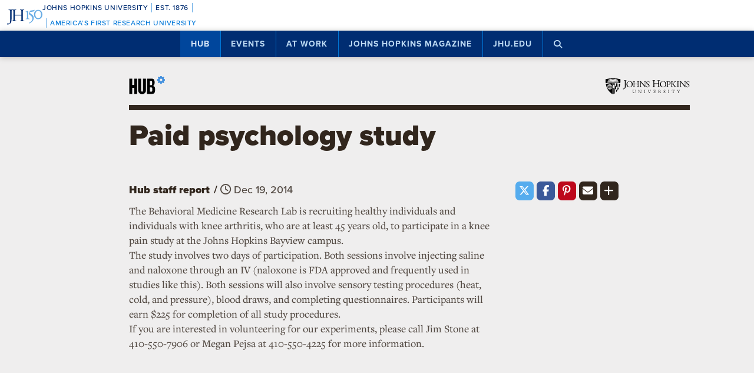

--- FILE ---
content_type: text/html; charset=utf-8
request_url: https://www.google.com/recaptcha/api2/anchor?ar=1&k=6LclNtkZAAAAANENXb4rH5E6uT1RlbUCAFvjxJYj&co=aHR0cHM6Ly9odWIuamh1LmVkdTo0NDM.&hl=en&v=7gg7H51Q-naNfhmCP3_R47ho&size=invisible&anchor-ms=20000&execute-ms=15000&cb=xrvppa6dvfcw
body_size: 48107
content:
<!DOCTYPE HTML><html dir="ltr" lang="en"><head><meta http-equiv="Content-Type" content="text/html; charset=UTF-8">
<meta http-equiv="X-UA-Compatible" content="IE=edge">
<title>reCAPTCHA</title>
<style type="text/css">
/* cyrillic-ext */
@font-face {
  font-family: 'Roboto';
  font-style: normal;
  font-weight: 400;
  font-stretch: 100%;
  src: url(//fonts.gstatic.com/s/roboto/v48/KFO7CnqEu92Fr1ME7kSn66aGLdTylUAMa3GUBHMdazTgWw.woff2) format('woff2');
  unicode-range: U+0460-052F, U+1C80-1C8A, U+20B4, U+2DE0-2DFF, U+A640-A69F, U+FE2E-FE2F;
}
/* cyrillic */
@font-face {
  font-family: 'Roboto';
  font-style: normal;
  font-weight: 400;
  font-stretch: 100%;
  src: url(//fonts.gstatic.com/s/roboto/v48/KFO7CnqEu92Fr1ME7kSn66aGLdTylUAMa3iUBHMdazTgWw.woff2) format('woff2');
  unicode-range: U+0301, U+0400-045F, U+0490-0491, U+04B0-04B1, U+2116;
}
/* greek-ext */
@font-face {
  font-family: 'Roboto';
  font-style: normal;
  font-weight: 400;
  font-stretch: 100%;
  src: url(//fonts.gstatic.com/s/roboto/v48/KFO7CnqEu92Fr1ME7kSn66aGLdTylUAMa3CUBHMdazTgWw.woff2) format('woff2');
  unicode-range: U+1F00-1FFF;
}
/* greek */
@font-face {
  font-family: 'Roboto';
  font-style: normal;
  font-weight: 400;
  font-stretch: 100%;
  src: url(//fonts.gstatic.com/s/roboto/v48/KFO7CnqEu92Fr1ME7kSn66aGLdTylUAMa3-UBHMdazTgWw.woff2) format('woff2');
  unicode-range: U+0370-0377, U+037A-037F, U+0384-038A, U+038C, U+038E-03A1, U+03A3-03FF;
}
/* math */
@font-face {
  font-family: 'Roboto';
  font-style: normal;
  font-weight: 400;
  font-stretch: 100%;
  src: url(//fonts.gstatic.com/s/roboto/v48/KFO7CnqEu92Fr1ME7kSn66aGLdTylUAMawCUBHMdazTgWw.woff2) format('woff2');
  unicode-range: U+0302-0303, U+0305, U+0307-0308, U+0310, U+0312, U+0315, U+031A, U+0326-0327, U+032C, U+032F-0330, U+0332-0333, U+0338, U+033A, U+0346, U+034D, U+0391-03A1, U+03A3-03A9, U+03B1-03C9, U+03D1, U+03D5-03D6, U+03F0-03F1, U+03F4-03F5, U+2016-2017, U+2034-2038, U+203C, U+2040, U+2043, U+2047, U+2050, U+2057, U+205F, U+2070-2071, U+2074-208E, U+2090-209C, U+20D0-20DC, U+20E1, U+20E5-20EF, U+2100-2112, U+2114-2115, U+2117-2121, U+2123-214F, U+2190, U+2192, U+2194-21AE, U+21B0-21E5, U+21F1-21F2, U+21F4-2211, U+2213-2214, U+2216-22FF, U+2308-230B, U+2310, U+2319, U+231C-2321, U+2336-237A, U+237C, U+2395, U+239B-23B7, U+23D0, U+23DC-23E1, U+2474-2475, U+25AF, U+25B3, U+25B7, U+25BD, U+25C1, U+25CA, U+25CC, U+25FB, U+266D-266F, U+27C0-27FF, U+2900-2AFF, U+2B0E-2B11, U+2B30-2B4C, U+2BFE, U+3030, U+FF5B, U+FF5D, U+1D400-1D7FF, U+1EE00-1EEFF;
}
/* symbols */
@font-face {
  font-family: 'Roboto';
  font-style: normal;
  font-weight: 400;
  font-stretch: 100%;
  src: url(//fonts.gstatic.com/s/roboto/v48/KFO7CnqEu92Fr1ME7kSn66aGLdTylUAMaxKUBHMdazTgWw.woff2) format('woff2');
  unicode-range: U+0001-000C, U+000E-001F, U+007F-009F, U+20DD-20E0, U+20E2-20E4, U+2150-218F, U+2190, U+2192, U+2194-2199, U+21AF, U+21E6-21F0, U+21F3, U+2218-2219, U+2299, U+22C4-22C6, U+2300-243F, U+2440-244A, U+2460-24FF, U+25A0-27BF, U+2800-28FF, U+2921-2922, U+2981, U+29BF, U+29EB, U+2B00-2BFF, U+4DC0-4DFF, U+FFF9-FFFB, U+10140-1018E, U+10190-1019C, U+101A0, U+101D0-101FD, U+102E0-102FB, U+10E60-10E7E, U+1D2C0-1D2D3, U+1D2E0-1D37F, U+1F000-1F0FF, U+1F100-1F1AD, U+1F1E6-1F1FF, U+1F30D-1F30F, U+1F315, U+1F31C, U+1F31E, U+1F320-1F32C, U+1F336, U+1F378, U+1F37D, U+1F382, U+1F393-1F39F, U+1F3A7-1F3A8, U+1F3AC-1F3AF, U+1F3C2, U+1F3C4-1F3C6, U+1F3CA-1F3CE, U+1F3D4-1F3E0, U+1F3ED, U+1F3F1-1F3F3, U+1F3F5-1F3F7, U+1F408, U+1F415, U+1F41F, U+1F426, U+1F43F, U+1F441-1F442, U+1F444, U+1F446-1F449, U+1F44C-1F44E, U+1F453, U+1F46A, U+1F47D, U+1F4A3, U+1F4B0, U+1F4B3, U+1F4B9, U+1F4BB, U+1F4BF, U+1F4C8-1F4CB, U+1F4D6, U+1F4DA, U+1F4DF, U+1F4E3-1F4E6, U+1F4EA-1F4ED, U+1F4F7, U+1F4F9-1F4FB, U+1F4FD-1F4FE, U+1F503, U+1F507-1F50B, U+1F50D, U+1F512-1F513, U+1F53E-1F54A, U+1F54F-1F5FA, U+1F610, U+1F650-1F67F, U+1F687, U+1F68D, U+1F691, U+1F694, U+1F698, U+1F6AD, U+1F6B2, U+1F6B9-1F6BA, U+1F6BC, U+1F6C6-1F6CF, U+1F6D3-1F6D7, U+1F6E0-1F6EA, U+1F6F0-1F6F3, U+1F6F7-1F6FC, U+1F700-1F7FF, U+1F800-1F80B, U+1F810-1F847, U+1F850-1F859, U+1F860-1F887, U+1F890-1F8AD, U+1F8B0-1F8BB, U+1F8C0-1F8C1, U+1F900-1F90B, U+1F93B, U+1F946, U+1F984, U+1F996, U+1F9E9, U+1FA00-1FA6F, U+1FA70-1FA7C, U+1FA80-1FA89, U+1FA8F-1FAC6, U+1FACE-1FADC, U+1FADF-1FAE9, U+1FAF0-1FAF8, U+1FB00-1FBFF;
}
/* vietnamese */
@font-face {
  font-family: 'Roboto';
  font-style: normal;
  font-weight: 400;
  font-stretch: 100%;
  src: url(//fonts.gstatic.com/s/roboto/v48/KFO7CnqEu92Fr1ME7kSn66aGLdTylUAMa3OUBHMdazTgWw.woff2) format('woff2');
  unicode-range: U+0102-0103, U+0110-0111, U+0128-0129, U+0168-0169, U+01A0-01A1, U+01AF-01B0, U+0300-0301, U+0303-0304, U+0308-0309, U+0323, U+0329, U+1EA0-1EF9, U+20AB;
}
/* latin-ext */
@font-face {
  font-family: 'Roboto';
  font-style: normal;
  font-weight: 400;
  font-stretch: 100%;
  src: url(//fonts.gstatic.com/s/roboto/v48/KFO7CnqEu92Fr1ME7kSn66aGLdTylUAMa3KUBHMdazTgWw.woff2) format('woff2');
  unicode-range: U+0100-02BA, U+02BD-02C5, U+02C7-02CC, U+02CE-02D7, U+02DD-02FF, U+0304, U+0308, U+0329, U+1D00-1DBF, U+1E00-1E9F, U+1EF2-1EFF, U+2020, U+20A0-20AB, U+20AD-20C0, U+2113, U+2C60-2C7F, U+A720-A7FF;
}
/* latin */
@font-face {
  font-family: 'Roboto';
  font-style: normal;
  font-weight: 400;
  font-stretch: 100%;
  src: url(//fonts.gstatic.com/s/roboto/v48/KFO7CnqEu92Fr1ME7kSn66aGLdTylUAMa3yUBHMdazQ.woff2) format('woff2');
  unicode-range: U+0000-00FF, U+0131, U+0152-0153, U+02BB-02BC, U+02C6, U+02DA, U+02DC, U+0304, U+0308, U+0329, U+2000-206F, U+20AC, U+2122, U+2191, U+2193, U+2212, U+2215, U+FEFF, U+FFFD;
}
/* cyrillic-ext */
@font-face {
  font-family: 'Roboto';
  font-style: normal;
  font-weight: 500;
  font-stretch: 100%;
  src: url(//fonts.gstatic.com/s/roboto/v48/KFO7CnqEu92Fr1ME7kSn66aGLdTylUAMa3GUBHMdazTgWw.woff2) format('woff2');
  unicode-range: U+0460-052F, U+1C80-1C8A, U+20B4, U+2DE0-2DFF, U+A640-A69F, U+FE2E-FE2F;
}
/* cyrillic */
@font-face {
  font-family: 'Roboto';
  font-style: normal;
  font-weight: 500;
  font-stretch: 100%;
  src: url(//fonts.gstatic.com/s/roboto/v48/KFO7CnqEu92Fr1ME7kSn66aGLdTylUAMa3iUBHMdazTgWw.woff2) format('woff2');
  unicode-range: U+0301, U+0400-045F, U+0490-0491, U+04B0-04B1, U+2116;
}
/* greek-ext */
@font-face {
  font-family: 'Roboto';
  font-style: normal;
  font-weight: 500;
  font-stretch: 100%;
  src: url(//fonts.gstatic.com/s/roboto/v48/KFO7CnqEu92Fr1ME7kSn66aGLdTylUAMa3CUBHMdazTgWw.woff2) format('woff2');
  unicode-range: U+1F00-1FFF;
}
/* greek */
@font-face {
  font-family: 'Roboto';
  font-style: normal;
  font-weight: 500;
  font-stretch: 100%;
  src: url(//fonts.gstatic.com/s/roboto/v48/KFO7CnqEu92Fr1ME7kSn66aGLdTylUAMa3-UBHMdazTgWw.woff2) format('woff2');
  unicode-range: U+0370-0377, U+037A-037F, U+0384-038A, U+038C, U+038E-03A1, U+03A3-03FF;
}
/* math */
@font-face {
  font-family: 'Roboto';
  font-style: normal;
  font-weight: 500;
  font-stretch: 100%;
  src: url(//fonts.gstatic.com/s/roboto/v48/KFO7CnqEu92Fr1ME7kSn66aGLdTylUAMawCUBHMdazTgWw.woff2) format('woff2');
  unicode-range: U+0302-0303, U+0305, U+0307-0308, U+0310, U+0312, U+0315, U+031A, U+0326-0327, U+032C, U+032F-0330, U+0332-0333, U+0338, U+033A, U+0346, U+034D, U+0391-03A1, U+03A3-03A9, U+03B1-03C9, U+03D1, U+03D5-03D6, U+03F0-03F1, U+03F4-03F5, U+2016-2017, U+2034-2038, U+203C, U+2040, U+2043, U+2047, U+2050, U+2057, U+205F, U+2070-2071, U+2074-208E, U+2090-209C, U+20D0-20DC, U+20E1, U+20E5-20EF, U+2100-2112, U+2114-2115, U+2117-2121, U+2123-214F, U+2190, U+2192, U+2194-21AE, U+21B0-21E5, U+21F1-21F2, U+21F4-2211, U+2213-2214, U+2216-22FF, U+2308-230B, U+2310, U+2319, U+231C-2321, U+2336-237A, U+237C, U+2395, U+239B-23B7, U+23D0, U+23DC-23E1, U+2474-2475, U+25AF, U+25B3, U+25B7, U+25BD, U+25C1, U+25CA, U+25CC, U+25FB, U+266D-266F, U+27C0-27FF, U+2900-2AFF, U+2B0E-2B11, U+2B30-2B4C, U+2BFE, U+3030, U+FF5B, U+FF5D, U+1D400-1D7FF, U+1EE00-1EEFF;
}
/* symbols */
@font-face {
  font-family: 'Roboto';
  font-style: normal;
  font-weight: 500;
  font-stretch: 100%;
  src: url(//fonts.gstatic.com/s/roboto/v48/KFO7CnqEu92Fr1ME7kSn66aGLdTylUAMaxKUBHMdazTgWw.woff2) format('woff2');
  unicode-range: U+0001-000C, U+000E-001F, U+007F-009F, U+20DD-20E0, U+20E2-20E4, U+2150-218F, U+2190, U+2192, U+2194-2199, U+21AF, U+21E6-21F0, U+21F3, U+2218-2219, U+2299, U+22C4-22C6, U+2300-243F, U+2440-244A, U+2460-24FF, U+25A0-27BF, U+2800-28FF, U+2921-2922, U+2981, U+29BF, U+29EB, U+2B00-2BFF, U+4DC0-4DFF, U+FFF9-FFFB, U+10140-1018E, U+10190-1019C, U+101A0, U+101D0-101FD, U+102E0-102FB, U+10E60-10E7E, U+1D2C0-1D2D3, U+1D2E0-1D37F, U+1F000-1F0FF, U+1F100-1F1AD, U+1F1E6-1F1FF, U+1F30D-1F30F, U+1F315, U+1F31C, U+1F31E, U+1F320-1F32C, U+1F336, U+1F378, U+1F37D, U+1F382, U+1F393-1F39F, U+1F3A7-1F3A8, U+1F3AC-1F3AF, U+1F3C2, U+1F3C4-1F3C6, U+1F3CA-1F3CE, U+1F3D4-1F3E0, U+1F3ED, U+1F3F1-1F3F3, U+1F3F5-1F3F7, U+1F408, U+1F415, U+1F41F, U+1F426, U+1F43F, U+1F441-1F442, U+1F444, U+1F446-1F449, U+1F44C-1F44E, U+1F453, U+1F46A, U+1F47D, U+1F4A3, U+1F4B0, U+1F4B3, U+1F4B9, U+1F4BB, U+1F4BF, U+1F4C8-1F4CB, U+1F4D6, U+1F4DA, U+1F4DF, U+1F4E3-1F4E6, U+1F4EA-1F4ED, U+1F4F7, U+1F4F9-1F4FB, U+1F4FD-1F4FE, U+1F503, U+1F507-1F50B, U+1F50D, U+1F512-1F513, U+1F53E-1F54A, U+1F54F-1F5FA, U+1F610, U+1F650-1F67F, U+1F687, U+1F68D, U+1F691, U+1F694, U+1F698, U+1F6AD, U+1F6B2, U+1F6B9-1F6BA, U+1F6BC, U+1F6C6-1F6CF, U+1F6D3-1F6D7, U+1F6E0-1F6EA, U+1F6F0-1F6F3, U+1F6F7-1F6FC, U+1F700-1F7FF, U+1F800-1F80B, U+1F810-1F847, U+1F850-1F859, U+1F860-1F887, U+1F890-1F8AD, U+1F8B0-1F8BB, U+1F8C0-1F8C1, U+1F900-1F90B, U+1F93B, U+1F946, U+1F984, U+1F996, U+1F9E9, U+1FA00-1FA6F, U+1FA70-1FA7C, U+1FA80-1FA89, U+1FA8F-1FAC6, U+1FACE-1FADC, U+1FADF-1FAE9, U+1FAF0-1FAF8, U+1FB00-1FBFF;
}
/* vietnamese */
@font-face {
  font-family: 'Roboto';
  font-style: normal;
  font-weight: 500;
  font-stretch: 100%;
  src: url(//fonts.gstatic.com/s/roboto/v48/KFO7CnqEu92Fr1ME7kSn66aGLdTylUAMa3OUBHMdazTgWw.woff2) format('woff2');
  unicode-range: U+0102-0103, U+0110-0111, U+0128-0129, U+0168-0169, U+01A0-01A1, U+01AF-01B0, U+0300-0301, U+0303-0304, U+0308-0309, U+0323, U+0329, U+1EA0-1EF9, U+20AB;
}
/* latin-ext */
@font-face {
  font-family: 'Roboto';
  font-style: normal;
  font-weight: 500;
  font-stretch: 100%;
  src: url(//fonts.gstatic.com/s/roboto/v48/KFO7CnqEu92Fr1ME7kSn66aGLdTylUAMa3KUBHMdazTgWw.woff2) format('woff2');
  unicode-range: U+0100-02BA, U+02BD-02C5, U+02C7-02CC, U+02CE-02D7, U+02DD-02FF, U+0304, U+0308, U+0329, U+1D00-1DBF, U+1E00-1E9F, U+1EF2-1EFF, U+2020, U+20A0-20AB, U+20AD-20C0, U+2113, U+2C60-2C7F, U+A720-A7FF;
}
/* latin */
@font-face {
  font-family: 'Roboto';
  font-style: normal;
  font-weight: 500;
  font-stretch: 100%;
  src: url(//fonts.gstatic.com/s/roboto/v48/KFO7CnqEu92Fr1ME7kSn66aGLdTylUAMa3yUBHMdazQ.woff2) format('woff2');
  unicode-range: U+0000-00FF, U+0131, U+0152-0153, U+02BB-02BC, U+02C6, U+02DA, U+02DC, U+0304, U+0308, U+0329, U+2000-206F, U+20AC, U+2122, U+2191, U+2193, U+2212, U+2215, U+FEFF, U+FFFD;
}
/* cyrillic-ext */
@font-face {
  font-family: 'Roboto';
  font-style: normal;
  font-weight: 900;
  font-stretch: 100%;
  src: url(//fonts.gstatic.com/s/roboto/v48/KFO7CnqEu92Fr1ME7kSn66aGLdTylUAMa3GUBHMdazTgWw.woff2) format('woff2');
  unicode-range: U+0460-052F, U+1C80-1C8A, U+20B4, U+2DE0-2DFF, U+A640-A69F, U+FE2E-FE2F;
}
/* cyrillic */
@font-face {
  font-family: 'Roboto';
  font-style: normal;
  font-weight: 900;
  font-stretch: 100%;
  src: url(//fonts.gstatic.com/s/roboto/v48/KFO7CnqEu92Fr1ME7kSn66aGLdTylUAMa3iUBHMdazTgWw.woff2) format('woff2');
  unicode-range: U+0301, U+0400-045F, U+0490-0491, U+04B0-04B1, U+2116;
}
/* greek-ext */
@font-face {
  font-family: 'Roboto';
  font-style: normal;
  font-weight: 900;
  font-stretch: 100%;
  src: url(//fonts.gstatic.com/s/roboto/v48/KFO7CnqEu92Fr1ME7kSn66aGLdTylUAMa3CUBHMdazTgWw.woff2) format('woff2');
  unicode-range: U+1F00-1FFF;
}
/* greek */
@font-face {
  font-family: 'Roboto';
  font-style: normal;
  font-weight: 900;
  font-stretch: 100%;
  src: url(//fonts.gstatic.com/s/roboto/v48/KFO7CnqEu92Fr1ME7kSn66aGLdTylUAMa3-UBHMdazTgWw.woff2) format('woff2');
  unicode-range: U+0370-0377, U+037A-037F, U+0384-038A, U+038C, U+038E-03A1, U+03A3-03FF;
}
/* math */
@font-face {
  font-family: 'Roboto';
  font-style: normal;
  font-weight: 900;
  font-stretch: 100%;
  src: url(//fonts.gstatic.com/s/roboto/v48/KFO7CnqEu92Fr1ME7kSn66aGLdTylUAMawCUBHMdazTgWw.woff2) format('woff2');
  unicode-range: U+0302-0303, U+0305, U+0307-0308, U+0310, U+0312, U+0315, U+031A, U+0326-0327, U+032C, U+032F-0330, U+0332-0333, U+0338, U+033A, U+0346, U+034D, U+0391-03A1, U+03A3-03A9, U+03B1-03C9, U+03D1, U+03D5-03D6, U+03F0-03F1, U+03F4-03F5, U+2016-2017, U+2034-2038, U+203C, U+2040, U+2043, U+2047, U+2050, U+2057, U+205F, U+2070-2071, U+2074-208E, U+2090-209C, U+20D0-20DC, U+20E1, U+20E5-20EF, U+2100-2112, U+2114-2115, U+2117-2121, U+2123-214F, U+2190, U+2192, U+2194-21AE, U+21B0-21E5, U+21F1-21F2, U+21F4-2211, U+2213-2214, U+2216-22FF, U+2308-230B, U+2310, U+2319, U+231C-2321, U+2336-237A, U+237C, U+2395, U+239B-23B7, U+23D0, U+23DC-23E1, U+2474-2475, U+25AF, U+25B3, U+25B7, U+25BD, U+25C1, U+25CA, U+25CC, U+25FB, U+266D-266F, U+27C0-27FF, U+2900-2AFF, U+2B0E-2B11, U+2B30-2B4C, U+2BFE, U+3030, U+FF5B, U+FF5D, U+1D400-1D7FF, U+1EE00-1EEFF;
}
/* symbols */
@font-face {
  font-family: 'Roboto';
  font-style: normal;
  font-weight: 900;
  font-stretch: 100%;
  src: url(//fonts.gstatic.com/s/roboto/v48/KFO7CnqEu92Fr1ME7kSn66aGLdTylUAMaxKUBHMdazTgWw.woff2) format('woff2');
  unicode-range: U+0001-000C, U+000E-001F, U+007F-009F, U+20DD-20E0, U+20E2-20E4, U+2150-218F, U+2190, U+2192, U+2194-2199, U+21AF, U+21E6-21F0, U+21F3, U+2218-2219, U+2299, U+22C4-22C6, U+2300-243F, U+2440-244A, U+2460-24FF, U+25A0-27BF, U+2800-28FF, U+2921-2922, U+2981, U+29BF, U+29EB, U+2B00-2BFF, U+4DC0-4DFF, U+FFF9-FFFB, U+10140-1018E, U+10190-1019C, U+101A0, U+101D0-101FD, U+102E0-102FB, U+10E60-10E7E, U+1D2C0-1D2D3, U+1D2E0-1D37F, U+1F000-1F0FF, U+1F100-1F1AD, U+1F1E6-1F1FF, U+1F30D-1F30F, U+1F315, U+1F31C, U+1F31E, U+1F320-1F32C, U+1F336, U+1F378, U+1F37D, U+1F382, U+1F393-1F39F, U+1F3A7-1F3A8, U+1F3AC-1F3AF, U+1F3C2, U+1F3C4-1F3C6, U+1F3CA-1F3CE, U+1F3D4-1F3E0, U+1F3ED, U+1F3F1-1F3F3, U+1F3F5-1F3F7, U+1F408, U+1F415, U+1F41F, U+1F426, U+1F43F, U+1F441-1F442, U+1F444, U+1F446-1F449, U+1F44C-1F44E, U+1F453, U+1F46A, U+1F47D, U+1F4A3, U+1F4B0, U+1F4B3, U+1F4B9, U+1F4BB, U+1F4BF, U+1F4C8-1F4CB, U+1F4D6, U+1F4DA, U+1F4DF, U+1F4E3-1F4E6, U+1F4EA-1F4ED, U+1F4F7, U+1F4F9-1F4FB, U+1F4FD-1F4FE, U+1F503, U+1F507-1F50B, U+1F50D, U+1F512-1F513, U+1F53E-1F54A, U+1F54F-1F5FA, U+1F610, U+1F650-1F67F, U+1F687, U+1F68D, U+1F691, U+1F694, U+1F698, U+1F6AD, U+1F6B2, U+1F6B9-1F6BA, U+1F6BC, U+1F6C6-1F6CF, U+1F6D3-1F6D7, U+1F6E0-1F6EA, U+1F6F0-1F6F3, U+1F6F7-1F6FC, U+1F700-1F7FF, U+1F800-1F80B, U+1F810-1F847, U+1F850-1F859, U+1F860-1F887, U+1F890-1F8AD, U+1F8B0-1F8BB, U+1F8C0-1F8C1, U+1F900-1F90B, U+1F93B, U+1F946, U+1F984, U+1F996, U+1F9E9, U+1FA00-1FA6F, U+1FA70-1FA7C, U+1FA80-1FA89, U+1FA8F-1FAC6, U+1FACE-1FADC, U+1FADF-1FAE9, U+1FAF0-1FAF8, U+1FB00-1FBFF;
}
/* vietnamese */
@font-face {
  font-family: 'Roboto';
  font-style: normal;
  font-weight: 900;
  font-stretch: 100%;
  src: url(//fonts.gstatic.com/s/roboto/v48/KFO7CnqEu92Fr1ME7kSn66aGLdTylUAMa3OUBHMdazTgWw.woff2) format('woff2');
  unicode-range: U+0102-0103, U+0110-0111, U+0128-0129, U+0168-0169, U+01A0-01A1, U+01AF-01B0, U+0300-0301, U+0303-0304, U+0308-0309, U+0323, U+0329, U+1EA0-1EF9, U+20AB;
}
/* latin-ext */
@font-face {
  font-family: 'Roboto';
  font-style: normal;
  font-weight: 900;
  font-stretch: 100%;
  src: url(//fonts.gstatic.com/s/roboto/v48/KFO7CnqEu92Fr1ME7kSn66aGLdTylUAMa3KUBHMdazTgWw.woff2) format('woff2');
  unicode-range: U+0100-02BA, U+02BD-02C5, U+02C7-02CC, U+02CE-02D7, U+02DD-02FF, U+0304, U+0308, U+0329, U+1D00-1DBF, U+1E00-1E9F, U+1EF2-1EFF, U+2020, U+20A0-20AB, U+20AD-20C0, U+2113, U+2C60-2C7F, U+A720-A7FF;
}
/* latin */
@font-face {
  font-family: 'Roboto';
  font-style: normal;
  font-weight: 900;
  font-stretch: 100%;
  src: url(//fonts.gstatic.com/s/roboto/v48/KFO7CnqEu92Fr1ME7kSn66aGLdTylUAMa3yUBHMdazQ.woff2) format('woff2');
  unicode-range: U+0000-00FF, U+0131, U+0152-0153, U+02BB-02BC, U+02C6, U+02DA, U+02DC, U+0304, U+0308, U+0329, U+2000-206F, U+20AC, U+2122, U+2191, U+2193, U+2212, U+2215, U+FEFF, U+FFFD;
}

</style>
<link rel="stylesheet" type="text/css" href="https://www.gstatic.com/recaptcha/releases/7gg7H51Q-naNfhmCP3_R47ho/styles__ltr.css">
<script nonce="0ebJFnRxL-OfIsKpEPLDPA" type="text/javascript">window['__recaptcha_api'] = 'https://www.google.com/recaptcha/api2/';</script>
<script type="text/javascript" src="https://www.gstatic.com/recaptcha/releases/7gg7H51Q-naNfhmCP3_R47ho/recaptcha__en.js" nonce="0ebJFnRxL-OfIsKpEPLDPA">
      
    </script></head>
<body><div id="rc-anchor-alert" class="rc-anchor-alert"></div>
<input type="hidden" id="recaptcha-token" value="[base64]">
<script type="text/javascript" nonce="0ebJFnRxL-OfIsKpEPLDPA">
      recaptcha.anchor.Main.init("[\x22ainput\x22,[\x22bgdata\x22,\x22\x22,\[base64]/[base64]/bmV3IFpbdF0obVswXSk6Sz09Mj9uZXcgWlt0XShtWzBdLG1bMV0pOks9PTM/bmV3IFpbdF0obVswXSxtWzFdLG1bMl0pOks9PTQ/[base64]/[base64]/[base64]/[base64]/[base64]/[base64]/[base64]/[base64]/[base64]/[base64]/[base64]/[base64]/[base64]/[base64]\\u003d\\u003d\x22,\[base64]\\u003d\\u003d\x22,\x22UQbCq8K+VHnDp1g0V8KLU8O6w5UEw458IDF3wplfw689RcOCD8Kpwq9CCsO9w7rCnMK9LTRkw75lw47DlDN3w7bDocK0HQDDqsKGw44xB8OtHMKywp3DlcOeJMOIVSxuwr4oLsO1RMKqw5rDuS59wohhCyZJwq3DrcKHIsO0wqYYw5TDpsOzwp/CixxcL8KgTcOFPhHDh3HCrsOAwpzDs8Klwr7DmsOMGH5Jwp5nRBN+WsOpXCbChcO1cMKUUsKLw4TCkHLDiQkywoZ0w6RSwrzDuV9SDsOewozDi0tIw5pZAMK6wpDCtMOgw6ZpKsKmNDB+wrvDqcKSZ8K/[base64]/Ct8K9wrbDksOVwofCqyvCnsOWPjLCrRkHBkd5wpvDlcOUGsK8GMKhEnHDsMKCw6o1WMKuKU9rWcK9X8KnQDvCvXDDjsOwwqHDncO9bcOKwp7DvMKOw7DDh0IQw6wdw7YdPW44XBRZwrXDtVTCgHLCpibDvD/DkE3DrCXDjsO6w4IPFnLCgWJSFsOmwpc+wozDqcK/[base64]/Dp3zCj2rClcOAbyduegsDw7vDi2l6IcKMwrREwrYnwpHDjk/[base64]/PT7CpsKKFWvCqcKTQzfDqwbDqWHDmhDCssKuw6oIw5/CvndNS2fDo8OsXsKXwpFSQl/CpsKSLBUlwpkqCzYxFUcRwofCnsO9wqxVwr7Ct8OoM8OiAMKABiPDi8KBfsOcJ8OCwotIXxPCncOTLMOhCsKOwoBkHg5QwpvDnEwnPsOywrXDrsKuw4lTwrDCqGlCGzsQHMK6DMOBw7wdwqIsecKYNgpXwpvDgjTDsCbCocOjw6/[base64]/Dl8KSchHDqxHCpSHCm8OuJsK8YcK1M8KbTMO2WsKsDCpFHyfCusKrOcOOwo0kFCQCKMODwoRuDsOFNcO+EMKTwqjDpsOfwrkVT8OLOg/CqxHDmEHCgHHCinFvwrcKf3AIesK0woTDgl3DoAAiw6XCjn/DmMOCe8K9wq1fwrzDi8K0wpwowo7CkcKXw7lYw7tIwobDusOPw6nCpRDDoTbCvsO+XhrCnMKvG8OGwpfCkG7Dj8KYw7xbWcKyw488KcO/WcKOwqQ8N8KGw4XDhcOQcRLCjl3DlHQLwoc3e1tEKzLDilHClsOePgtyw6QpwpVYw5XDq8KWw4YsPsKqw4wvwqQlwr/ClwHDhVjClsKOw5fDmn3CucOewrHCiyPCvMOtYcKFHSvCsw/CpW/DgcOdLHdlwpvDm8Olw4B6ejV2wpPDhXHDtsKXWxHCnsOgw4LCk8K2wpXCrMKJwpsXw7zComvDnAHCsEHDv8KGFwjDkMKJVcOvUsOUTFkvw7LCkUTDgisjw4fCqsOSwp9RP8KACzZtKMOiw4QYwpXCs8O7PMK1Uzp7woHDtUPDmHU3LmbDr8OHwp4/w7NRwrDCinzCj8O8RcOEwpN7E8OpRsO3w43CpHVgPMKCVx/ClAvDlGw/aMO0wrXDuk99XsKmwo12K8Okeh7ClcK6HMKEE8O9MzXCiMOBOcOaGHMQbkrDpsKyLsOFwoh/EDFuwpEiWcOjw4PDssOsEMKpwq9bT3/DrE3ChX9OKcK4BcOOw5TCqgvCsMKNHcOwX3zCocO/JFs8ShXCqAzCrMOOw4XDqADDmW99w7BLfAQBFVpOWcKEwq/DnD/[base64]/[base64]/woNPRMOnwqZnKFZkw7PCqRkWeT9twq/Dj8OwHMOMw4pJw4RGw6I/wqPCgGNpPi9GJS9yXmjCpcKydAgCP3DCvmzDsl/DmsO9BXF2PUAnbcKiwpHDoXcIPhEzw5HDocOZHMO3w7IkbcOjMXIKOk3CgMKDEhDCrRdlb8KEw6DCncKgMsKrHMOrATzDtsO+wrPDmiPDlkptUMK/woPDkMONw5hlwoIAw7/[base64]/OsKeJcOtVzTCr8OBwqBqwrsqwo0/[base64]/CiRpNw5EVwqzDmMOYw4wNIlHDtcObw43DkhZxw4LDi8K8G8OXw5TDuU/DisOIworDsMK9wr7DqcOOwobCl1bDicOTw6pgewxqwrjCo8O6w53DlxMjKDLCoCVBQ8K9c8Odw5jDi8OxwpxUwqBKIMOUbCbCmyTDpAHCoMKMP8Oww4JhM8O/RcOBwqfClsO4AMKRTcKWw7XDvEIyPcKYSxDCvVzDl1jDnVsmw7lUAXLDncOdwonDh8KRH8KkPsKSX8KQWMKDElJZw6gnBGkrwqbDvcOJdgDCsMK/DMOTw5QYwqMvc8OvwprDmsKjHcOXEA3DqMK1JlJFEnLDvE0Ow7NFwqHDgsKGc8KmM8KewrttwpQGKlByHCjCpcOJwojDtMKvZW1dBsO3XCMqw6VFHTFdCcOVZMOneAvCpBTCkTNqwp3Ct2/DhyzDr3gyw6locj82CsKndcKKKxthDAF6DcOjwr/DtzTDicOHw4jDjWPCp8Ktw4gfD2LDvcKhC8K0UTZ/[base64]/[base64]/Ck8KBS8OTYMK7Z8K9agnDlsOswqA5wpLCq39JInzCvsKDw7ooYMKSbUrChR/DqWYCwpR7TCYXwrQvQ8OCMVPCiyDCqsOLw5x1wr4Yw7TConfDu8OzwpphwrNawp9DwrssbA/[base64]/DksKOa8O4wrzCtMKzw7fDrghPw6LCgSVRwp1zwrNVw5HCvMKoNT/DjQs7eyZUfhtQbsOWwp0sW8OJwrB+wrTDpMOFHsKJwrNaLnocw7ZbZg9rwpxvBsOqXloWw7/DicOowoYcecK3fcOyw7jDncKIwpdmw7HDk8KKK8Onw7jDlWfCgnY+D8ObOT7CgHnDkWIPRVbClMKRwrNTw65PTsO+dRfCp8OLw6/Ds8OiZWzDssOWwp9+wrJ8GH9pHcOHXyJ5wrLChcOTUy4UW31HLcKpTMO6PATCrTofc8KlfMODQkMcw4DDosKcY8O0w4ZdeG7CvWBhR2jDvcKRw4LDpy3CgSXDrkPChsORKgx6csKBUy1Bwo0YwqHCkcOiPMKRGsKtP2V+wqLCpkwLPcKIw6nCh8KGKMKMw5/Dh8ORG3wAPcKHIcOdwrPCtinDpMKHSkLCjMOOYCHDo8OlRDcywoIZwqIgwoHCiw/DtsO4w5osU8OhLMO+AcK7acO1fMO6Z8KGB8KuwrMzwqw7wrwwwrxARMK3YknCvMKyMS0eYTEtJMOnY8KtN8KDwrpmb2rCsizCqnHDmcK8w7NbQBDDl8KYwrjCp8OCwqTCnMOXw6VdfMKTIzIQwovCmcOObw3CrHFmb8OsCXrDocKdwqpUE8KDwol/[base64]/DoQLCiXLCiHbCmWLCq8OOw5DDgsOfb2RYwq0Pwq/Dn0DCosKlwrzDn0RQfmzDnMO4G1ZHP8OffFsSw5vDrR3CjcOaD23CksK/dsOpw6HDicORw43CicKgw6vCu3BYwq8HG8O1w4QXwp8mwqDCoCXCk8O7dADDtcOULn3CnMOvVXAjK8OSacK9wpTCk8Oqw67DkEcSLkjCtcKjwqd/wrDDlkLCv8Kzw6zDv8OWwpA2w7nDq8KTRz/Djh1yCxnDjj1dw55TOg7Dux/CocOtfGTDp8OawoE7a317GcOXdsKOw63DhsKPwrbCq0cZRGLCpsOmKcKvwphGaV7CrMKGwo3DkTQdfRDDhsOpWcK7wpDCvzNuwrZewqbCkMOPcsK2w6/DnVzCsRExw6jDijBtwo/Dl8KfwoTClsK6aMOwwrDCqxPCpWXCq09Awp7Di0rCscK4OlJTX8Oiw7jDsiZHJzXChsOmFsKcw7zDgXHDhsODDcO2OVJKTcKCd8O9Xyk1SMKILMKKwr3Cp8KDwpbDujdgw6Mdw4/DvcOSLMOOV8OZCMO+JsK5f8KTw5bCoD7ChGjCt1VGP8ORw5rCv8Oew7nDlsKic8KewoTDpWFmICTCnHrDnBlyXsK/wofCqnfDrycfS8Oww7pdwpVQcB/Dsn05RcK+wqnCpcOswpxdKsODWsK9w5Bjw5oRwr/Cl8Odwos9WBHCpMKiwr5Tw4A6MsK8csK7w4LCvxcpSMKdIsKww7fCm8OsRgFGw7XDrzrCuwPCjQVKGm0STQPDv8OXQzpTwovCqWPDm1XCs8Kiw5/[base64]/DkcKZwq9bwoYbOcK6aSoqGSxzesKnOMOUwqA8UxzCu8ONR3HCocOfwqXDtMK6wq8/T8KlLMOQAMOrM2c7w5wOMArChMKpw6sWw7EwZSlpwq3Dpi3DgMOjw6FUwqBrYsOCD8K9wrpzw6srwrHDszzDn8K8OwFuwrPDpErCnmzClQLDrA3DmEzCmMOrwpMEU8OvTyNQYcOKDMK5ADcGPBzCj3DDoMO4w7/DqnNawpkeclVlw6YVw6lUwobDgEjDilFbw7suWmPCucK1w5rCucOWNklHTcKWGl8KwoNydcK/BMO9YsKIwpBnw5rDt8Kow5Z7w49oXcKuw67Ckn/Dsjhnw6DCicOEPsKswoFMN0nCgj3Dq8KIOMOSKcOkN1rCkBdkEcO/wr7CosOuwqASw5DCoMKUDMOuEEtvP8KmBgpoZXDCgMKUw4krwrrDk1zDucKZJcK5w5EaGsKUw7HCjsK6aDjDl0/Ch8K+b8Oow63CiRvCuBYGXcOXcsKLw4TDsnrDgsOAwrfCv8KLwoM4WBbCmMObMl55WsKPw6hOw7AWwpfDpAtgwoEMwqvCjTJzaEcWJn7CoMK1IsKgITlUw6Q2bsOOw5UlH8OzwqBzwrHCkCQGYcOdH21ZPMOeQFzCjDTCs8O+cgDDqDAlwq1ySjMDw6vDjw/ClHB+FlIow6HDlhNkwpFjwoNRw616L8Kaw5DDrXbDmMKPw5nDh8OFw7VmAcOfwr8Gw4QOwrBeWMKFB8Oaw6jDp8KIwqjDnUjCucKnw4XCvMKPwrxXZEcGw6vCrETDkMKhc3t/RcKuZiFxw43DsMOdw7PDiz96wps7w7xywoTDiMKbBFQjw73ClsOCf8O/wpBiPgLDvsOKCDBAw6cnRcOswqTDgTDDkW7CucOuQkbDtsKgwrTDo8OaYzXCl8KUw54AbVHCh8K9woxDwpvCjXJ2T33DuifCv8OUbRfCicKCHUB7JMOQKsKHJcOywowHw7XDhAt2IsOXFsOzD8OZAMOpQzPDsEvCpFDDrsK/P8OYG8Onw7xHVsKgaMOTwqYQw58dGQ1IUMONehjCs8KSwoLDqsKow4zCssOGA8KiScKReMKQGsKRw5Nww4zDiSDCkmZpemvChcKgWmvDjAQ/XmXDrG80wooPV8K+UFfCqCFkwqcvwrfCtAXDucOAw7Zkw5Qkw58DJW7DnsOMwp9pX1t7wrjCjjLCg8ODIcOqc8OdwoXCjh0lE1BCL2bCoGDDsB7DqUfDkFoSYSw1N8K0HQXDmXjDknXCo8KmwoLDsMKiMsKHwqEGN8O3BsOVwp/CplzCkzRjMsKEwqc0ImJDYGwVFsOpa0bDicKWw7IXw5pdwrpiLD/DrnjChMO7w7zDqlMqw4/DiVR/[base64]/Co8O3w6nCg8OqFHgqw7F1LcKWw6LDtDXCv8OYw44kw5tsE8OFUsKoRF7CvsK6w5nDjRY9Kx9hw5syCMOtw6XCtcO2fHAjw6tIBMO+VFjDrcK8wrJzWsOHSVzDqsK0KsKeJnUNVsKsNXA+Jy8DwpHDp8OwKsOXw5R0dR/[base64]/[base64]/CtcOpwoxwXHhgc8OICQpCwr0qwr53PQVadk3DqUzClsOUwoxNEmwXwofDsMOXw7Qnw7rChsOKwpYaXsOTdnrDkQwCUXPDgG/[base64]/Dq8KPA8O3T1JuK8O3w4rCjT3DiMO7G8KVw59/w5QwwrTDmcKyw7jCgWLDgcKkGsKHw6jCo8KkPsOGwrgRw6MRw44yGMK1wpt5wrMldEXCnlvDt8OwC8OUw5TDgGDCuARxdmzDh8OOw67Du8OMw53CmsORw5XDtB/Dm0M3wogTw5DDicKYw6TDnsOcwqHDlD7DmMOLdFZZVHZHw4rDuWrDq8OtacKlNMOtw7HDjcOZNsKgwprCgErCn8KDacOiI0jDm08Uw7hqwp9aFMOsw7vCik94wqV1SgBGwoLChEzDksKWXMOrw6XDvTkscSPDhBtAbVXDqQ99w7s5bsOBwqhwQcKfwo8dwow/FcOmAsKXw7jCvMKnwokMPFvDo1vCsnM9BkcVw68Dw5XCvsKbw7QQMcO9w4nCriHDmjnDrnXCo8K5wqdCwobDhsOMScOfQcKvwpwdwrszCh3DjcOTwp/CiMOWJnzDjMO7wqzDsj1IwrIhwqh/[base64]/CqUR/wqPDo8Orw5Zgw5UBA8KNQ8Kew4/Clg7DhXLDvGrDjcKYY8O1Z8KtHcK1LMOsw7RQwpPChcK0w67Cm8KAw5HDqcOVSyQvw4VycMOyIhbDm8Kzen/DkEoGfMOlPsKncsKbw6N6w6cKw54Dw6FqAAMTfSzDq1AQwoDDvcK7fSjDnVjDjMOewotEwrDDsGzDm8KNPsKjOhIpAcKVSMKrAzzDuX/CtWtmZ8KMw5LDpcKNwpjDpy3DtsO3w77Dr0PCuyh7w7sPw55TwqFmw57DiMKow5TDs8OiwpAKbBYCDi/Cl8OCwqQVVMKhUksHw6UDw5jDvcKuw5MPw5RZwqzDlcOUw7TCusO8w6MPH1fDlmjCtxY3w4tYwrhjw4/DpBg6wq4HaMKsVcOGwrHCvwxLT8KHY8Oww5wkwplew74Rw47DnXE4wrNxHDJqA8OKXsKBwqbDi3xNBcOIPTRNCjkONFsAwr3ClMKXw6kNw7FPaRspa8KTw71Tw50Kwq/Cgyd8wq/CsF0jw73Cgj4JXwlsdgZ8WhFgw4QecsKZesK2KjDDoG7Cn8KSwq4NfSzDlm5+wqjCgsKjwrLDrMKQw7HDvMOKw5Muw5LCqSrCv8O2TMOZwqt+w5dDw4drGcO/YXnDvjRawp/CsMO6ZWbCuBVgw6dSPcK9w5DCnRDCkcKIMwzDisKSAE7ChMOLIhLChD3Du3k1bMKRw4AFw67DlHPCtsK2wqLDisKFasOfw6lVwoHDrsOMwrhzw5DCk8KAT8Ouw7MWZ8OCfz17w73Dh8KwwqAwTULDpVrCig02Ygdsw5PChMOEwq/CuMKpScKhw7nDj3YUHcKOwpM1wqHCrsK0FhHCg8Kvw57Chi0iw4fChVYiwqclesKvw64lWcOHdMKcd8OxMcOKw4/DgwrCs8OsYUM1IXjDksOATMKTPmQ8TzBIw4t0woI0dMOdw60XRTJ3FMO8QcOyw7PDhCfCssOswqbCkyvDmTHDuMK/RsOtwqRjUcKfecKedRXDrcOgwqHDv0V5wojDicKLdW3DpsKkwqrCkAjDkcKIaWgUw6NDIcO/wqMRw7nDmz7Drx0QIMOhwq5nE8KTb27ChDNXw6TCjcOSfsKFwo/CpHzDhcOdIm7CpxvDucObK8OgW8O2wo/DosKkIcOPwq7Ch8Kvwp7ChyjDqsO2L0pRam7CiFFlwoJ8wqF2w6vCrXx3I8KdIMOsFcOJw5YhY8OAw6fCrcKhLUXDk8Ktw7BFMsKeIGB7wqJeW8OSZB45fnk3wrx8fz4cUMO/SMO3T8OSwozDvMOvw7dnw44ucsOuwqh9fnAbw53DtDMaF8OVZ0Mqwp7DscKJw65Hw6vCmcOoUsOqw6vDgDzChMO8DMOvw5rDhE7Cm0vCnMOjwpkBwo/DslHCgsO+d8K/N0jDi8O1A8KXNMOGw51Tw5Fkw5hbQnzCpBHDmRbCs8KvB2tHIB/CmlN3wrkcaCvCocKbXBJAOMK8w7ddw67ClUDDlcKcw6pxw7jDhcOzwpB6IsOYwoxQw7nDt8OpLHDCuBzDq8ODwrFObw/DnsODODPDlcOea8KiYyEVdcKhwo/CrcKiOU7Ds8OTwpc3Yh/DrMOoDyDCssK/XlzDv8Kdw5J4wp/Dln/DuiJYw6kcEsOzwq5jw4R7MMOdfVcDTncgTcO6cD0vesOJwp4FXiTChUfClxEpaR4kwrXCqsKKRcKzw4VAJ8O8wrEOWkvCsBfDrzd1w7JRwqLCsTnCvcOqw6XChw3CjnLCnQ1KCsOBesKWwrMEfi7DnsKfMsKAwobCiRA1w4fDt8K5Y3VHwpsjZMKNw5FLwo3DtSXDum/[base64]/wobCq8KVEsKUTsOtw5dICsOZQmM/YsO0wqRvERdPXMO3w7BsN0BYw6XDu0kew7TCrsKOC8KLfX/[base64]/CszEsOMOmwrNUXcK1aVDCpG7CjMKpwp5RwonDnmnCiMKnZE0hw7PCm8OuacOJQsK+w4bDlVDCrzQoUWfCpMOpwrTDtcK7Em/Ci8OIwpXCrXRvSXHCuMOEGsK5OnbDpcOICcOyN17DjMO7KMKlWiDDs8KKCsObw4QOw7ACwrjCrMOkKMK7w5E+w7FUdXzCnMK1M8KYwojCpcKAw505w4PClMK/WkoKwr3DvsO6wpxzw7LDusK0w7Ucwo7CrHHDmXh1PiBdw4hHwr/DhSjChwTCrj1Hb1Z7asOqT8KmwrDCtDPCtAXDn8ObIkd5XsOWWis5wpUOAnRywpAXwrLCpsKzw63Ds8O2Uwpswo7ClcONw5c6EsKJK1HCpcOxw7NEwoN+dhHDpMOUGT1UGg/DmT/Cuz9tw7oRw5VFCcKNwowjTcOhwohdaMKAw4xJF1EJagpCw53DhxROfVjCslIyAcKFUCcNDWZbIhdZM8K0w7rCmcKmwrNBw5oKa8KLHsOxwqVDwpHDpMO8FEYDAj/DhMOLw4RccMOcwqjCjmB6w6zDgjXCqMKBCcKNw6hEAVY0MD56wpRMYinDs8KOAcOGesKAZMKEwojDgMOgWGdUGDHCncOIU1/Cl3vDpyBHw7hLKsO4wrd5w4bCn3puw73Dp8Kvw6x4LMKPw4PCvw/Dp8Kvw5JSAwwhw6DClsOCwpvCmjoPeUESc0fCn8Kpw77CrsO6wrVsw5ATw4TCosO3w7N1Q2HCsjjDs2ZLCk7DoMKnJcKvGk1uw6TCmkkmCCnCtsK4woQTYcOrSCt/[base64]/DvMOywpLCpG/DjCPCvSZ4BsOgJcKowo9yYVLCpm8CwptKwojDsQpUwqHDlwvCiiBcZQzDjX7DiShOwoJxeMKyL8KUfUTDv8OSwq7Ck8KewoTDjMOqHMKTTsOdwoNtwrHDoMOFwpURwqLCscK1EH/DtkofwpTCjCzCuV3Dl8O3wrU1w7fCumrCuxVfFsOvw7PDhcOfHQXCmMOGwrsewovCrTzChMORT8OzwqjDh8K5wpowQcORKMOQw7/DnTTCtcKhwozCqFTDuRgVfsO6ZcK3Q8KXw7M6wrPDjwQyCsOuw5zCpE18GsOPwpXDvMONJMKdw6PDqcOMw4ArZ3RRw4s/DsKtw53DmR8wwpDDoXLCszHDhcK6w5sKTMK4woJHNxBEw6DDi3dkW2wQRMOUcsOcdS/Ck3rColAEBwFXw5vCiX4kLsKPDMK1TxPDkFZaM8KWwrB4T8O/[base64]/CjMOBNEAuwpfCk8K/w73CqsKJw50/GsOXZMO2w5E8w7DDvCZTbT9IJcOfGXfCm8OmKU5Uw53Dj8KiwotxeATChj7CqcODCMOebT/CoR9vw7wOLCLDvcKLZcOOP2AmO8KuMDQOwqdpw6jDhcOdFy/CvlJpw7zDsMOlwpEuwpvDk8OGwoXDn0vCoiNkwozCi8OjwocFJVF6w6NMwpwzwrnClktCT3PCvBDDtChaCAM7KsObSUkQwoJmUyl8BwPDr0ADwrXDs8KAwoQIPhPDn2dgwqE8w7TDqi1Qc8K1RxQmwp9UMcO7w5Itw5fCkl42wo/DvsOEJhjDhwXDvHt/wo4lBsKhw4QbwqvCmsO7w4/DohR6Y8K4ecOoLCfCvjXDssKHwoh9R8Oxw4sgScOCw7tGwqZFDcKBHm/DmU3DrcKSAD1Kw440OnPCgxNEw5vDjcOhQ8KPHMKsI8KFw6/[base64]/DkV/DjsKxex/CgcKowrPCgHbDqHjDncK2dcOnZMKkH8K0wpVbw5VPNlbDksO/[base64]/P8OPwqAtOxvCglrCpjPCk8KBCiPCqcOfwr4DLjgZNnTDkC7CssOXLB1Iw5pSDW3DicKzw4Z7w7cfZcKjw7tbwo3ClcOCw4oeFXwkTCzDtMKKPzbCqsKGw5vCqsOAw5A3csOaIy9EbEPCkMOlwq1BbiDCtsKUwqJmSiV6wo8QHGjDuS/CkmQVwoDDnDDCnMKwOMKKw7Mgw4oCayUFQzBEw6PDqjtjw47ClCfCqQlLRjvCncOLc2LCssOxTMKiwpxAwp/DgHg+woc2w5oFwqLCoMOhKEPCjcK4wqzDuBfDvsKKw57DlsKrA8KHw7XDlSppCcOHw5hxNnULwqPDgSfDqjA2ClzCkSrCslFGasOvERMSw4MRw7lxwoXCgF3DujrCicOMSl1iTMO7ez/DoC4NC3USwoTDqMOKBw98S8KJG8K9w5Abw4jDosOgw5ZnEg4ZA3pxE8OKScKVdcOnBxPDv3nDlH7Cn2JKIR1/w6xcJFjCt3MecMOWwq81WMOxw68Tw6k3w4LDjcKFw6HDkxjDrxDCqTwtwrFpwr/DiMKzw43CggNew7zDkmXCk8K9w4Rjw4DCukrCjzBLXm8KZzTCgsKxwrINwonDgCvDpsODw50SwpbDlsOOCMKdD8ORLxbCtzQaw5nCpcORwqXDpcOQQcOxKg5AwqJ1FVrDksO+wrF5w5vDlXbDoG/CicO8UMOYw7VRw7pXXl7CiELDqAlUegfCs2PDmMOGFy/[base64]/DqMKxw5ZTbGJKYMOyw53CgDEkKx5WAcK/w5fCgMOPwo/ChsOzDsKnw7bDlsOJVXjCn8Ovw6fCmsKsw5JsVsOuwqHCrUPDijzCnMOSw5vDnnbDp2g0KkcXwrIdIcOwesKnw4hIw4AfwrnDj8OGw4wSw7XDtGhfw7oyQsKFeWvClQ9yw51xwoVYSB/DnSo2wpged8OowqUcF8ODwotew6BJQsOSRX1FAMOEHMK4UW4Vw4NQTHrDm8OPK8KxwrvCrxvCoWzCj8OAw4/[base64]/CpMKDwpRuw4pyw7J7wo/DsMK1SsOxeMKqwo8hcxZdCMO+U3Brwo8dGBMPw5wWw7FibQlDOFsKw6bDsDbDhSvDrcO9wrdjw6LCkSbDlcOAVHrDo2Ngwr3CpCJIbDTDoyZXw7zDtH9twpbCncOTw4PDp1HDuhTDmF9TTkcTwojCj2Ubw5vDgsK8wo/DlE97w74UFBDCrzZCwr7DrMO/LinCicOtYhTCiQvCssOwwqTCucKvwrTDn8OrVnPCtsKGFwMRDcK/[base64]/[base64]/U8Ofw5Nxw50yw4DCnxNIS8O9w7rDnMO/wq0FwrbCm1/Dh8OBTMKDCgEtWH/Dq8Ocw7nDucOZwp3Cgh/ChF1Mwo5FfMKQwpDCuTzDrMKCM8K3dT3Di8OaYm5QwoXDn8KVaUzCnzcewqPDglk6K0h2BEZHwrt/eR1Iw67DgSJlXVjDrGnChsO/[base64]/Dr8OnwrM6w5ZNwqTCrXJ/YFXCp8KAwp7DmMKfw67CowopGUouw4Qtw5TCkWhdKmfChVfDv8OWw4TDqzzCsMOADnzCsMKvWRnDp8Kmw4kbWsO6w7fCkGfDrMOjFMKkIMOXwoHDjxbDjsKVWMOpwq/Ciw1xwpNeLcKDw4jDmUwhw4dnwrXCjkLDtjErw5vChEPDnxsoCMKlZzHCmVckM8K9CWQbGcKBE8K7bQjCiibDpMOxRU56wqdCwqM3GMKjw4/CgMOTV1fCosO+w4Ylw68Jwq52AhTCgcK9wo4awr/DjgPDuGDCucO5GcO7fA1Udwp/w5LCpxwRw4vDncKawqTDlmdAA1HDoMOgWsOUw6VYZURaVMKQJcKQMCs/[base64]/FMOxNU3CmFrCqVDClMO4PCHCpsKTZ3PDmMO5MsKnf8KfPcKhwrrCnwXCucOqwppKJMKgacOXR2kLdsOKw7TCmsKYw7Q3wq3DtgnCmMOoGiXDr8OnJFlCw5XDosOCwoRHwr/CjHTDn8OIw4t8w4bCq8O9AsOEw7RkImgzJ0vCn8KDK8KEwp/[base64]/DoR5EasKHdmhgw63DhkvDucO3w4huTDZew5UBw6TDhMKDwpzDlcKtwqshDsKPwpJhwo3DrcKtCcKcwoVcF27DmU/CtMKjwoXCuidXwrJsTsOZwrrDkMKhasODw5dVw7/ChXcSNjQnAXAOHFfCjsOYwq9XYmjDvcOQNwDClDB1wq/DiMKgwofDisK2XxpXDDRZKXoXbFbDgMOcDQQcwrvDlDbDrsOAMUQKw6QjwowAwr7Cp8KlwoRCX1hOHsOabDFyw7ldYsKLDkLCt8Olw7VhwqfDscONSMKiwp/ChWfCgEdRwqLDlMOQw6HDrnbDnMOTwpzCpcO7J8KKOMKSQcKJw4rDs8O9CMOUw6/[base64]/[base64]/Dr8OcTMO0w6jDqGZOwoNmexI3wpXCicK2w4oRw6TDpTJUwpDDrjJtVsOyQsOLwqDClW9Hw7DDkDQVGXLCpSIWw50aw6zDiihjwqwoNw/CiMO+wpnCumvDqcOOwroaEcKuYMKxNwwkwovCuAzCkcKyXhwROQFxQH/[base64]/wpl1JUcqasKLTDbCjcKOBCXDpcKGw4kVwpwCIsOaw6xoZ8KgYAdFYsO1w4bDrRM7wqjCoFPDjTDCgl3CmsOzwq9pw5XCvhzDpxdew40Awq3DpsO+woUlRHTDssKpWzUtTVJrwpJ+I1PCmcK4VsObK1BJwoBAwrdtA8K7YMO5w7nDh8Kvw4/DoSoicsKYM2DCm0J4LhALwqZqRComQsKcP0kZUBxgb3pUZggtP8OZNyd7w7DDjXrDq8KRw7Ejw6DDkAbDunFTX8ONw4TChV9GFMKAMjTCqMONwo0lw67Cpk0JwpfCs8O2w4jDh8O/IcOHwrbDpHQzIsOewrE3wr8JwpI+DVU1QBELasO5woTDs8K3TcOhwqHCnjBBw4XDjRsew6oJwps7w7khD8OoCsOnw68fbcOuw7AtEyMJwqkKEh0Ww4sRPcO4wrHDojjDqMKiwo3CkyPCtCPCr8OlTcOMYsKbwos/wrArS8KAwogva8Orwq40w6HDpjjDt3gzMwDDoBpkNsKdwrHCicOoBlbDsUA3woJgw7IJwrzCuS0kanbDlcKcwoQkwpTDn8K/woR6Fms8wqvDn8Ojw4jDt8OBwppMTsKVw4jCrMKlCcO8dMOGVCcMBsOEw77DkzcYwrvCoVMRw6EZw4TDizcUa8OdBMKJZMOWZcOSw5A8A8OdCA3DisOrOcOiw50WLm7DlcK9w5bDvAzDh00gSF5jH1QOwp/[base64]/CnBPDksOzWB0fa8O+V0wGbGzComIoGwbCsFJ5GsOIwokbJDo3Qm3DpcKlDRVMw7vDulXDg8KMw4hOLVfCkcKLMW/Dl2UTRMKWFmoVw4DDjWHDhcKyw4xcw5kdO8OhUnDCqMKXw5hGd2bDqcKMQBjDksONcMOTwrLDmj8rwq3CgERdw44HFsOxHV3Ch1TDvy/[base64]/TMO0O8OQYVxAw6RlasKPFsONE8KCw7fCogHCv8Kbw5QWIMOoN2zDp1pzwrUQTcODFQtCdsO/wrVCTnTCo2nChGHCuFLCkFRbw7UBw4rDjUfCqRkKwql0w4jCthfDjMKjWkfCilTCk8OdwqLDucKRCG3Dt8Ksw7svwrLDusK9wpPDgj9XOxETw41Qw48uEEnCqBwMw5LCg8OaPRYJOsK3wqbCpHsXwrZSRsOowpg8a27ClFfCgsOLbsOMehQoJcKJwr8jwp/ClRxsBX4BCyNgwqrDv3A2w51tw51FPl/DncOVwoXCoAUbY8K4D8KKwoMNFXlowqERH8Khe8KOaWxWDjTDsMKMwqDClsKYIMO5w6vCixsawr/DuMK0f8KawpBcwoTDgRYrw4fCsMOlW8O7HMKLwrrCncKPBMKwwpFCw6fDosK4bywrwozCsElXw6hHG3tFwrXDlCvCkHzCvsOTazrDhcOXbhQ0WykMw7YZBSAUVsOTQVRNN38/DzJsIMO9FMObFMKOHsKRwrsRR8OKecKyS2rDp8OkLRfCsiDDm8OLV8OpVkBLUcKENxLDm8OcXcKmw6tlfMK+SFbCiyExQ8K1w63DqGnDh8O/EDZYWCfCmz8Mw7E9XcKYw47DkgR1woI0w6bDiRzCmgnCqWbDisOdwo12E8O7BMKxw4p0wpzDrTPCtMKNw5fDk8O8FcOfdsOaIiwVw6PCrjfCogHDlUBQw7paw4DCv8OUw7Z6P8KbQsOJw4XDisK1ZMKBwpDChX/Dr2PDvCTCpxYuw7p/[base64]/DmxzCoWnDisKJaXDDjBjDqwl6w4vCnsOMw6xywpLCssKDDcK3wqXDiMK2wo8pKcK2wofDjUfChWjDlXrDukbDiMOHb8K1wrzDmcOPwqnDiMODw43Dh2nCusOUAsOVfjjCrsOJMsKOw6YcAE1+D8OjUcKOYQ0bVUPDm8KUwqPDs8OrwosEw5offgjDgH/DkGDDrMOywozDjXhKwqBDdGY+wqLDpmzDqAdIXinDohpMw7fDjQTCvsKhwp3Dpy3CmsOCw6F+w6oCw6lCwqrDscKNw47CshN3EA9XThkOwrjDmMOkwojCpMKFw7DDiW7CkQoRTgZoEsK8NHfDowZMw6zCucKle8OGwpZwBMKKw63Cm8KMwowpw7/[base64]/CnCfCgEAhMsKfwqfDqUXDt1I2w5/[base64]/Dr8O8PsOvRWJwBRhDwqvCk08+PHQbw4vDrsODw4QIw7zDvmYFVgkSw4DDvCoaw6DDt8KRwo8Aw7d3c2XCsMKRKMO7wroZe8Kfw6VtMg3DvMO8IsOobcOAIA/CnXHDnTTDpz3CnsK4JsKPK8OpIHjDoTLDiBfDlsOmwrvChsKAw6Q8c8K+w7YcClzDtXXCtjjCvBLDqlYHa1PCksOHw5/Cu8OOwpfCnU0pQHrDngBlb8KTwqXCisKhwqbDvyXDmTVcUGQSdGghVArDswrCh8KvwqTCpMKeFcOsw6fDq8O7QUPDnzHDrHzDo8KNIsOGwoTDosKnw63DosKlIyBwwr1wwrnDjlZ1wpfCn8OIw5Eew4FRwpHChsKDYyvDk33DoMO/wqs7w6k+S8Kqw7fCtE3DnsO0w7/[base64]/HnQOXw1zwojCkcOqwrJlXcO+wqQXw7I/[base64]/PcOiMcOfw74Aw4MtUMObc0R2wp/CpsO0w7HCs8KaFzkhGsO7RcKDw4PDksOOPcKrEMKOwp1dM8OvYsOgTcOXOcOVU8Oswp/CuD1pwqdkQsKxclQ/PMKBwpnDkArCqnBew7fClXPDgcKWw7LDtwLCksOhwpPDqMKYRsOTLQfDvcODJcOuKSRnYjRIag3CvEhjw4DDonzDhDbDg8OcAcK2LFESdT3Dl8Kyw7R8NgjDnMKmwrTDksKDw6wZHsKNw4VgHMKoG8OMeMOLwr3DvcKodinCgzFBTk8/wrl8bcONdXtGVMKbw4/ClMOUwoogIcOWw5fDohMLwqPCoMO1wrXDr8KHwrdUw4zDikzDpR7DpsKMwobCtMK7w4rCpcOvw5PCjcKHRz0tR8KhwotNwpMdFGHCqkbDosKqwpfDvsOhCsKwwqXDmMOxIUQpdSMoUcKxbMOBw5rDml/ChAdTwpTCiMKYw63DliLDo2/DjxvCryXCg2gTw7YNwqULw7N2wrrDgBJNw68Nw6bChcOMccK3w7FVLcKnw67DhTrCnTtaFElTJMKbfGPCjMO6w65nXz/CqcKRLMO2OxhcwpN6Y00/MDgdw7diWUJjw5Muw6UCYcO3w5JvTMOnwrHCjUpKSsK7w73Cm8OfUMOyVcO6cWDDtsKjwqg1wppZwrpPTMOrw4w8w47CrcKASMK0MF3CnsKrwpLDg8KQcsOMAMOEw7RJwpsXYlUzwrfDqcO9woHChxHDqMOjw5pWw5vDsirCrBVpLcOhwq/Dkhl7cXLDmHI6HMOxCsK/HsK8MXXDpg96wrPCucK4PkvCpXcRXcOHHMK1wplGUXfDtiNKwo/Cs2lqwr3DhE8qV8KZF8OkFmDDqsO+woTCtn/Du2sFWMOCwpnDkMKuBi7Dm8ONOsOHw4QIQXDDpS8Uw5TDp10gw6xXw7BDwozCucKkw7vCsDE8wpPCqntUAMKRGh0icsOxHFBcwoEYw7UjAjLDmHXCoMOCw7gcw5bDvMOWwpNYw5E1w5x4wqHCusO4RcK/[base64]/bMKcDMOaLcKVFnpyw7NAwrzDjRo+FTAYw6XCuMKcHg5wwr/Dj3sFwpAXw5XCjy3CoRDChwjDgcOab8Kbw7tAwqZMw7EwDcOfwofCnQI7QsOcfmTDolbDosOYbAPDjiRbV2JoWMKvDDIHwoEIwr3DtHhjwrzDucKDw6zCpDokNMKNwrrDr8O+wrZ0wrcDNkA+MyDCrh/DlCHDo3TCtcKbBMK5wrzDsjXCsHk6w5Q7L8KbG3TCjMK7w5LCk8KvLsK9fwJ0w6pNwqwfwr5vwo8/EsKzKz9kBg5lO8OyFVPDkcKJwrVCw6TDrQpqwpsjwqsqw4BISjQcChpuB8OWUDXDok/CtMOIdF5RwpfCisOjw6kzw6vDoUcbEjk/w4HDjMKBS8KibcKBw45FEFbCmkrCsFFbwoooLsKCw5jDrMKnB8K5WXTDqMOeXcKXB8K8RknCtcO3wr3ChzvDuRY7wos4fcKuwo8Qw7XCo8OyFwTCssOdwp8BFSFbw7U8WxNTw7BTasOCwojDgMO8Y1dvFQDCmMK9w4nDkzHCnsOAVMK0CWHDrcKoJE/CsA5DMSlyY8KgwrPDncKBwonDvC0yf8KrA3bCvWkSwql2wr/DlsK+NBYjGMKUPcOyawzCujjDp8OGeEtiRwIQwo7DrR/[base64]/CmsOgDsKPAQ/CgsKHw6YIw74KwprDlGwrworCkxfCjsK2woNEITRhw5w/wqXDssOveQHDlC7CrMK2bsOdc2xUwrbDjg7CgCwhR8O7w71wV8O7e2JtwoMQTsO/fMK1YsOeBVciwq8pwq/[base64]/VWx6fsOKT8OsSWnDtCVSwoZWw6PCpMK8woQ6ZsOmw63CnMOAwrfDuXHDuFhtwo3CpcKbwpjDo8O9S8KlwqEuAmh/XsOcw6LCjxMIIzDChcOyR2ppw7TDrhpIwplqccKTCcOXaMOWRzYJEMOvwrXCpUQgwqEwOMKCw6ELSXLDjcOjwp7CicKfUsOFLw/[base64]/wr7CixtdNRBWRGhOw45/f8KDw7Rrw7PDuMOnw6oVw5LDhWrCkMKGwrrDijTCiyw8w6wxdkXDqWYGw6fCtVXCvD7Dq8OxwrjCi8K6NsK2wpoawoYWf1RPYk4fw6odw6LDlV/DjcOLwpfCmMKVwqHDksKHW3FaUR5FKFpXU2TDssKjwqwjw7ptG8KXeMOOw7bCkcOjEsOSw6jCrUEwGcOKLTDClVIIwqLDqyHCvVFuf8Kpw5VRw5PCuBc+EB/DlcO1w4EDLsOBw5jDo8OBC8OWwqpdIjXDrHTCmixKw4rDsVNWbMOeAFzDsVx2w5BUKcKkG8KKasK8WElfwpJtwqMsw44aw7A2w7rDhSZ/bVs1J8O5w6NmN8KjwrvDl8OjTMOZw6TDryNlA8O3ZsK4WWTCqQp6wpVlw5bDpntdYhVXw5HDvU5/wpUxLMKcPsOKGX1QIjB+w6bCmn9jw63CtHjCqmHDp8O4Q2zCg1BEG8Oiw69ow4kBAMO6IREHUcOXdsKFw6NXw6owNgIRe8Omw67Dl8OvOcKqOzDCvMK1JsKTwpDCt8OQw5YJw5fDlcOpwqJ8CzUnw6/Dm8O3X2rDrsOiWsO2wrQqWMK2fk1OPCnDhcKwZcKRwrjChMKJTXHCizzDtHbCqjpPQMOWVMKcwrXCnMKowq8cw7lEekg9LcO6wrsPScOcbA3Co8KML1fDih1DQWp8NlzCs8K8wpR8OBjCicKcIxrDkA/ClsKBw6ViaMOzwrPCk8KrQMOiAR/[base64]/[base64]/w5Vnw5zCo8KWWyDDhSfCkRg7wrnClVDCq8OSa8Oawq4wbcKqATNmw5VOfcOMEGAbQlsZwo7CicK5wrfDlXBxUsK2wpMUH3vDswUba8OAcMKAwpZAwrphw7RDwqXDrsKWBMOrD8KCwo/[base64]\\u003d\\u003d\x22],null,[\x22conf\x22,null,\x226LclNtkZAAAAANENXb4rH5E6uT1RlbUCAFvjxJYj\x22,0,null,null,null,0,[16,21,125,63,73,95,87,41,43,42,83,102,105,109,121],[-1442069,923],0,null,null,null,null,0,null,0,null,700,1,null,0,\[base64]/tzcYADoGZWF6dTZkEg4Iiv2INxgAOgVNZklJNBoZCAMSFR0U8JfjNw7/vqUGGcSdCRmc4owCGQ\\u003d\\u003d\x22,0,0,null,null,1,null,0,1],\x22https://hub.jhu.edu:443\x22,null,[3,1,1],null,null,null,1,3600,[\x22https://www.google.com/intl/en/policies/privacy/\x22,\x22https://www.google.com/intl/en/policies/terms/\x22],\x22AS7yzmll6Ok5TyWXdj8sdy4piAHl115FgoOT/xmLqHk\\u003d\x22,1,0,null,1,1765888006289,0,0,[16,172,96,127],null,[4,170,239,32],\x22RC-ODT5HAIQXUEkVA\x22,null,null,null,null,null,\x220dAFcWeA7PUmlg6gcXajxcsENmyhqARQa4cJA8VgwCXhUojDpV47vqcea7MzJhcxpF-jflRVbB6wpOTEHCfrM4xN_S8UAT2TMQSg\x22,1765970806218]");
    </script></body></html>

--- FILE ---
content_type: text/html; charset=utf-8
request_url: https://www.google.com/recaptcha/api2/anchor?ar=1&k=6LdhWhIUAAAAAALM11ocbjubkpD6LV6dJ2TVpRMo&co=aHR0cHM6Ly9odWIuamh1LmVkdTo0NDM.&hl=en&v=7gg7H51Q-naNfhmCP3_R47ho&size=normal&anchor-ms=20000&execute-ms=15000&cb=qok66k13l9c
body_size: 48429
content:
<!DOCTYPE HTML><html dir="ltr" lang="en"><head><meta http-equiv="Content-Type" content="text/html; charset=UTF-8">
<meta http-equiv="X-UA-Compatible" content="IE=edge">
<title>reCAPTCHA</title>
<style type="text/css">
/* cyrillic-ext */
@font-face {
  font-family: 'Roboto';
  font-style: normal;
  font-weight: 400;
  font-stretch: 100%;
  src: url(//fonts.gstatic.com/s/roboto/v48/KFO7CnqEu92Fr1ME7kSn66aGLdTylUAMa3GUBHMdazTgWw.woff2) format('woff2');
  unicode-range: U+0460-052F, U+1C80-1C8A, U+20B4, U+2DE0-2DFF, U+A640-A69F, U+FE2E-FE2F;
}
/* cyrillic */
@font-face {
  font-family: 'Roboto';
  font-style: normal;
  font-weight: 400;
  font-stretch: 100%;
  src: url(//fonts.gstatic.com/s/roboto/v48/KFO7CnqEu92Fr1ME7kSn66aGLdTylUAMa3iUBHMdazTgWw.woff2) format('woff2');
  unicode-range: U+0301, U+0400-045F, U+0490-0491, U+04B0-04B1, U+2116;
}
/* greek-ext */
@font-face {
  font-family: 'Roboto';
  font-style: normal;
  font-weight: 400;
  font-stretch: 100%;
  src: url(//fonts.gstatic.com/s/roboto/v48/KFO7CnqEu92Fr1ME7kSn66aGLdTylUAMa3CUBHMdazTgWw.woff2) format('woff2');
  unicode-range: U+1F00-1FFF;
}
/* greek */
@font-face {
  font-family: 'Roboto';
  font-style: normal;
  font-weight: 400;
  font-stretch: 100%;
  src: url(//fonts.gstatic.com/s/roboto/v48/KFO7CnqEu92Fr1ME7kSn66aGLdTylUAMa3-UBHMdazTgWw.woff2) format('woff2');
  unicode-range: U+0370-0377, U+037A-037F, U+0384-038A, U+038C, U+038E-03A1, U+03A3-03FF;
}
/* math */
@font-face {
  font-family: 'Roboto';
  font-style: normal;
  font-weight: 400;
  font-stretch: 100%;
  src: url(//fonts.gstatic.com/s/roboto/v48/KFO7CnqEu92Fr1ME7kSn66aGLdTylUAMawCUBHMdazTgWw.woff2) format('woff2');
  unicode-range: U+0302-0303, U+0305, U+0307-0308, U+0310, U+0312, U+0315, U+031A, U+0326-0327, U+032C, U+032F-0330, U+0332-0333, U+0338, U+033A, U+0346, U+034D, U+0391-03A1, U+03A3-03A9, U+03B1-03C9, U+03D1, U+03D5-03D6, U+03F0-03F1, U+03F4-03F5, U+2016-2017, U+2034-2038, U+203C, U+2040, U+2043, U+2047, U+2050, U+2057, U+205F, U+2070-2071, U+2074-208E, U+2090-209C, U+20D0-20DC, U+20E1, U+20E5-20EF, U+2100-2112, U+2114-2115, U+2117-2121, U+2123-214F, U+2190, U+2192, U+2194-21AE, U+21B0-21E5, U+21F1-21F2, U+21F4-2211, U+2213-2214, U+2216-22FF, U+2308-230B, U+2310, U+2319, U+231C-2321, U+2336-237A, U+237C, U+2395, U+239B-23B7, U+23D0, U+23DC-23E1, U+2474-2475, U+25AF, U+25B3, U+25B7, U+25BD, U+25C1, U+25CA, U+25CC, U+25FB, U+266D-266F, U+27C0-27FF, U+2900-2AFF, U+2B0E-2B11, U+2B30-2B4C, U+2BFE, U+3030, U+FF5B, U+FF5D, U+1D400-1D7FF, U+1EE00-1EEFF;
}
/* symbols */
@font-face {
  font-family: 'Roboto';
  font-style: normal;
  font-weight: 400;
  font-stretch: 100%;
  src: url(//fonts.gstatic.com/s/roboto/v48/KFO7CnqEu92Fr1ME7kSn66aGLdTylUAMaxKUBHMdazTgWw.woff2) format('woff2');
  unicode-range: U+0001-000C, U+000E-001F, U+007F-009F, U+20DD-20E0, U+20E2-20E4, U+2150-218F, U+2190, U+2192, U+2194-2199, U+21AF, U+21E6-21F0, U+21F3, U+2218-2219, U+2299, U+22C4-22C6, U+2300-243F, U+2440-244A, U+2460-24FF, U+25A0-27BF, U+2800-28FF, U+2921-2922, U+2981, U+29BF, U+29EB, U+2B00-2BFF, U+4DC0-4DFF, U+FFF9-FFFB, U+10140-1018E, U+10190-1019C, U+101A0, U+101D0-101FD, U+102E0-102FB, U+10E60-10E7E, U+1D2C0-1D2D3, U+1D2E0-1D37F, U+1F000-1F0FF, U+1F100-1F1AD, U+1F1E6-1F1FF, U+1F30D-1F30F, U+1F315, U+1F31C, U+1F31E, U+1F320-1F32C, U+1F336, U+1F378, U+1F37D, U+1F382, U+1F393-1F39F, U+1F3A7-1F3A8, U+1F3AC-1F3AF, U+1F3C2, U+1F3C4-1F3C6, U+1F3CA-1F3CE, U+1F3D4-1F3E0, U+1F3ED, U+1F3F1-1F3F3, U+1F3F5-1F3F7, U+1F408, U+1F415, U+1F41F, U+1F426, U+1F43F, U+1F441-1F442, U+1F444, U+1F446-1F449, U+1F44C-1F44E, U+1F453, U+1F46A, U+1F47D, U+1F4A3, U+1F4B0, U+1F4B3, U+1F4B9, U+1F4BB, U+1F4BF, U+1F4C8-1F4CB, U+1F4D6, U+1F4DA, U+1F4DF, U+1F4E3-1F4E6, U+1F4EA-1F4ED, U+1F4F7, U+1F4F9-1F4FB, U+1F4FD-1F4FE, U+1F503, U+1F507-1F50B, U+1F50D, U+1F512-1F513, U+1F53E-1F54A, U+1F54F-1F5FA, U+1F610, U+1F650-1F67F, U+1F687, U+1F68D, U+1F691, U+1F694, U+1F698, U+1F6AD, U+1F6B2, U+1F6B9-1F6BA, U+1F6BC, U+1F6C6-1F6CF, U+1F6D3-1F6D7, U+1F6E0-1F6EA, U+1F6F0-1F6F3, U+1F6F7-1F6FC, U+1F700-1F7FF, U+1F800-1F80B, U+1F810-1F847, U+1F850-1F859, U+1F860-1F887, U+1F890-1F8AD, U+1F8B0-1F8BB, U+1F8C0-1F8C1, U+1F900-1F90B, U+1F93B, U+1F946, U+1F984, U+1F996, U+1F9E9, U+1FA00-1FA6F, U+1FA70-1FA7C, U+1FA80-1FA89, U+1FA8F-1FAC6, U+1FACE-1FADC, U+1FADF-1FAE9, U+1FAF0-1FAF8, U+1FB00-1FBFF;
}
/* vietnamese */
@font-face {
  font-family: 'Roboto';
  font-style: normal;
  font-weight: 400;
  font-stretch: 100%;
  src: url(//fonts.gstatic.com/s/roboto/v48/KFO7CnqEu92Fr1ME7kSn66aGLdTylUAMa3OUBHMdazTgWw.woff2) format('woff2');
  unicode-range: U+0102-0103, U+0110-0111, U+0128-0129, U+0168-0169, U+01A0-01A1, U+01AF-01B0, U+0300-0301, U+0303-0304, U+0308-0309, U+0323, U+0329, U+1EA0-1EF9, U+20AB;
}
/* latin-ext */
@font-face {
  font-family: 'Roboto';
  font-style: normal;
  font-weight: 400;
  font-stretch: 100%;
  src: url(//fonts.gstatic.com/s/roboto/v48/KFO7CnqEu92Fr1ME7kSn66aGLdTylUAMa3KUBHMdazTgWw.woff2) format('woff2');
  unicode-range: U+0100-02BA, U+02BD-02C5, U+02C7-02CC, U+02CE-02D7, U+02DD-02FF, U+0304, U+0308, U+0329, U+1D00-1DBF, U+1E00-1E9F, U+1EF2-1EFF, U+2020, U+20A0-20AB, U+20AD-20C0, U+2113, U+2C60-2C7F, U+A720-A7FF;
}
/* latin */
@font-face {
  font-family: 'Roboto';
  font-style: normal;
  font-weight: 400;
  font-stretch: 100%;
  src: url(//fonts.gstatic.com/s/roboto/v48/KFO7CnqEu92Fr1ME7kSn66aGLdTylUAMa3yUBHMdazQ.woff2) format('woff2');
  unicode-range: U+0000-00FF, U+0131, U+0152-0153, U+02BB-02BC, U+02C6, U+02DA, U+02DC, U+0304, U+0308, U+0329, U+2000-206F, U+20AC, U+2122, U+2191, U+2193, U+2212, U+2215, U+FEFF, U+FFFD;
}
/* cyrillic-ext */
@font-face {
  font-family: 'Roboto';
  font-style: normal;
  font-weight: 500;
  font-stretch: 100%;
  src: url(//fonts.gstatic.com/s/roboto/v48/KFO7CnqEu92Fr1ME7kSn66aGLdTylUAMa3GUBHMdazTgWw.woff2) format('woff2');
  unicode-range: U+0460-052F, U+1C80-1C8A, U+20B4, U+2DE0-2DFF, U+A640-A69F, U+FE2E-FE2F;
}
/* cyrillic */
@font-face {
  font-family: 'Roboto';
  font-style: normal;
  font-weight: 500;
  font-stretch: 100%;
  src: url(//fonts.gstatic.com/s/roboto/v48/KFO7CnqEu92Fr1ME7kSn66aGLdTylUAMa3iUBHMdazTgWw.woff2) format('woff2');
  unicode-range: U+0301, U+0400-045F, U+0490-0491, U+04B0-04B1, U+2116;
}
/* greek-ext */
@font-face {
  font-family: 'Roboto';
  font-style: normal;
  font-weight: 500;
  font-stretch: 100%;
  src: url(//fonts.gstatic.com/s/roboto/v48/KFO7CnqEu92Fr1ME7kSn66aGLdTylUAMa3CUBHMdazTgWw.woff2) format('woff2');
  unicode-range: U+1F00-1FFF;
}
/* greek */
@font-face {
  font-family: 'Roboto';
  font-style: normal;
  font-weight: 500;
  font-stretch: 100%;
  src: url(//fonts.gstatic.com/s/roboto/v48/KFO7CnqEu92Fr1ME7kSn66aGLdTylUAMa3-UBHMdazTgWw.woff2) format('woff2');
  unicode-range: U+0370-0377, U+037A-037F, U+0384-038A, U+038C, U+038E-03A1, U+03A3-03FF;
}
/* math */
@font-face {
  font-family: 'Roboto';
  font-style: normal;
  font-weight: 500;
  font-stretch: 100%;
  src: url(//fonts.gstatic.com/s/roboto/v48/KFO7CnqEu92Fr1ME7kSn66aGLdTylUAMawCUBHMdazTgWw.woff2) format('woff2');
  unicode-range: U+0302-0303, U+0305, U+0307-0308, U+0310, U+0312, U+0315, U+031A, U+0326-0327, U+032C, U+032F-0330, U+0332-0333, U+0338, U+033A, U+0346, U+034D, U+0391-03A1, U+03A3-03A9, U+03B1-03C9, U+03D1, U+03D5-03D6, U+03F0-03F1, U+03F4-03F5, U+2016-2017, U+2034-2038, U+203C, U+2040, U+2043, U+2047, U+2050, U+2057, U+205F, U+2070-2071, U+2074-208E, U+2090-209C, U+20D0-20DC, U+20E1, U+20E5-20EF, U+2100-2112, U+2114-2115, U+2117-2121, U+2123-214F, U+2190, U+2192, U+2194-21AE, U+21B0-21E5, U+21F1-21F2, U+21F4-2211, U+2213-2214, U+2216-22FF, U+2308-230B, U+2310, U+2319, U+231C-2321, U+2336-237A, U+237C, U+2395, U+239B-23B7, U+23D0, U+23DC-23E1, U+2474-2475, U+25AF, U+25B3, U+25B7, U+25BD, U+25C1, U+25CA, U+25CC, U+25FB, U+266D-266F, U+27C0-27FF, U+2900-2AFF, U+2B0E-2B11, U+2B30-2B4C, U+2BFE, U+3030, U+FF5B, U+FF5D, U+1D400-1D7FF, U+1EE00-1EEFF;
}
/* symbols */
@font-face {
  font-family: 'Roboto';
  font-style: normal;
  font-weight: 500;
  font-stretch: 100%;
  src: url(//fonts.gstatic.com/s/roboto/v48/KFO7CnqEu92Fr1ME7kSn66aGLdTylUAMaxKUBHMdazTgWw.woff2) format('woff2');
  unicode-range: U+0001-000C, U+000E-001F, U+007F-009F, U+20DD-20E0, U+20E2-20E4, U+2150-218F, U+2190, U+2192, U+2194-2199, U+21AF, U+21E6-21F0, U+21F3, U+2218-2219, U+2299, U+22C4-22C6, U+2300-243F, U+2440-244A, U+2460-24FF, U+25A0-27BF, U+2800-28FF, U+2921-2922, U+2981, U+29BF, U+29EB, U+2B00-2BFF, U+4DC0-4DFF, U+FFF9-FFFB, U+10140-1018E, U+10190-1019C, U+101A0, U+101D0-101FD, U+102E0-102FB, U+10E60-10E7E, U+1D2C0-1D2D3, U+1D2E0-1D37F, U+1F000-1F0FF, U+1F100-1F1AD, U+1F1E6-1F1FF, U+1F30D-1F30F, U+1F315, U+1F31C, U+1F31E, U+1F320-1F32C, U+1F336, U+1F378, U+1F37D, U+1F382, U+1F393-1F39F, U+1F3A7-1F3A8, U+1F3AC-1F3AF, U+1F3C2, U+1F3C4-1F3C6, U+1F3CA-1F3CE, U+1F3D4-1F3E0, U+1F3ED, U+1F3F1-1F3F3, U+1F3F5-1F3F7, U+1F408, U+1F415, U+1F41F, U+1F426, U+1F43F, U+1F441-1F442, U+1F444, U+1F446-1F449, U+1F44C-1F44E, U+1F453, U+1F46A, U+1F47D, U+1F4A3, U+1F4B0, U+1F4B3, U+1F4B9, U+1F4BB, U+1F4BF, U+1F4C8-1F4CB, U+1F4D6, U+1F4DA, U+1F4DF, U+1F4E3-1F4E6, U+1F4EA-1F4ED, U+1F4F7, U+1F4F9-1F4FB, U+1F4FD-1F4FE, U+1F503, U+1F507-1F50B, U+1F50D, U+1F512-1F513, U+1F53E-1F54A, U+1F54F-1F5FA, U+1F610, U+1F650-1F67F, U+1F687, U+1F68D, U+1F691, U+1F694, U+1F698, U+1F6AD, U+1F6B2, U+1F6B9-1F6BA, U+1F6BC, U+1F6C6-1F6CF, U+1F6D3-1F6D7, U+1F6E0-1F6EA, U+1F6F0-1F6F3, U+1F6F7-1F6FC, U+1F700-1F7FF, U+1F800-1F80B, U+1F810-1F847, U+1F850-1F859, U+1F860-1F887, U+1F890-1F8AD, U+1F8B0-1F8BB, U+1F8C0-1F8C1, U+1F900-1F90B, U+1F93B, U+1F946, U+1F984, U+1F996, U+1F9E9, U+1FA00-1FA6F, U+1FA70-1FA7C, U+1FA80-1FA89, U+1FA8F-1FAC6, U+1FACE-1FADC, U+1FADF-1FAE9, U+1FAF0-1FAF8, U+1FB00-1FBFF;
}
/* vietnamese */
@font-face {
  font-family: 'Roboto';
  font-style: normal;
  font-weight: 500;
  font-stretch: 100%;
  src: url(//fonts.gstatic.com/s/roboto/v48/KFO7CnqEu92Fr1ME7kSn66aGLdTylUAMa3OUBHMdazTgWw.woff2) format('woff2');
  unicode-range: U+0102-0103, U+0110-0111, U+0128-0129, U+0168-0169, U+01A0-01A1, U+01AF-01B0, U+0300-0301, U+0303-0304, U+0308-0309, U+0323, U+0329, U+1EA0-1EF9, U+20AB;
}
/* latin-ext */
@font-face {
  font-family: 'Roboto';
  font-style: normal;
  font-weight: 500;
  font-stretch: 100%;
  src: url(//fonts.gstatic.com/s/roboto/v48/KFO7CnqEu92Fr1ME7kSn66aGLdTylUAMa3KUBHMdazTgWw.woff2) format('woff2');
  unicode-range: U+0100-02BA, U+02BD-02C5, U+02C7-02CC, U+02CE-02D7, U+02DD-02FF, U+0304, U+0308, U+0329, U+1D00-1DBF, U+1E00-1E9F, U+1EF2-1EFF, U+2020, U+20A0-20AB, U+20AD-20C0, U+2113, U+2C60-2C7F, U+A720-A7FF;
}
/* latin */
@font-face {
  font-family: 'Roboto';
  font-style: normal;
  font-weight: 500;
  font-stretch: 100%;
  src: url(//fonts.gstatic.com/s/roboto/v48/KFO7CnqEu92Fr1ME7kSn66aGLdTylUAMa3yUBHMdazQ.woff2) format('woff2');
  unicode-range: U+0000-00FF, U+0131, U+0152-0153, U+02BB-02BC, U+02C6, U+02DA, U+02DC, U+0304, U+0308, U+0329, U+2000-206F, U+20AC, U+2122, U+2191, U+2193, U+2212, U+2215, U+FEFF, U+FFFD;
}
/* cyrillic-ext */
@font-face {
  font-family: 'Roboto';
  font-style: normal;
  font-weight: 900;
  font-stretch: 100%;
  src: url(//fonts.gstatic.com/s/roboto/v48/KFO7CnqEu92Fr1ME7kSn66aGLdTylUAMa3GUBHMdazTgWw.woff2) format('woff2');
  unicode-range: U+0460-052F, U+1C80-1C8A, U+20B4, U+2DE0-2DFF, U+A640-A69F, U+FE2E-FE2F;
}
/* cyrillic */
@font-face {
  font-family: 'Roboto';
  font-style: normal;
  font-weight: 900;
  font-stretch: 100%;
  src: url(//fonts.gstatic.com/s/roboto/v48/KFO7CnqEu92Fr1ME7kSn66aGLdTylUAMa3iUBHMdazTgWw.woff2) format('woff2');
  unicode-range: U+0301, U+0400-045F, U+0490-0491, U+04B0-04B1, U+2116;
}
/* greek-ext */
@font-face {
  font-family: 'Roboto';
  font-style: normal;
  font-weight: 900;
  font-stretch: 100%;
  src: url(//fonts.gstatic.com/s/roboto/v48/KFO7CnqEu92Fr1ME7kSn66aGLdTylUAMa3CUBHMdazTgWw.woff2) format('woff2');
  unicode-range: U+1F00-1FFF;
}
/* greek */
@font-face {
  font-family: 'Roboto';
  font-style: normal;
  font-weight: 900;
  font-stretch: 100%;
  src: url(//fonts.gstatic.com/s/roboto/v48/KFO7CnqEu92Fr1ME7kSn66aGLdTylUAMa3-UBHMdazTgWw.woff2) format('woff2');
  unicode-range: U+0370-0377, U+037A-037F, U+0384-038A, U+038C, U+038E-03A1, U+03A3-03FF;
}
/* math */
@font-face {
  font-family: 'Roboto';
  font-style: normal;
  font-weight: 900;
  font-stretch: 100%;
  src: url(//fonts.gstatic.com/s/roboto/v48/KFO7CnqEu92Fr1ME7kSn66aGLdTylUAMawCUBHMdazTgWw.woff2) format('woff2');
  unicode-range: U+0302-0303, U+0305, U+0307-0308, U+0310, U+0312, U+0315, U+031A, U+0326-0327, U+032C, U+032F-0330, U+0332-0333, U+0338, U+033A, U+0346, U+034D, U+0391-03A1, U+03A3-03A9, U+03B1-03C9, U+03D1, U+03D5-03D6, U+03F0-03F1, U+03F4-03F5, U+2016-2017, U+2034-2038, U+203C, U+2040, U+2043, U+2047, U+2050, U+2057, U+205F, U+2070-2071, U+2074-208E, U+2090-209C, U+20D0-20DC, U+20E1, U+20E5-20EF, U+2100-2112, U+2114-2115, U+2117-2121, U+2123-214F, U+2190, U+2192, U+2194-21AE, U+21B0-21E5, U+21F1-21F2, U+21F4-2211, U+2213-2214, U+2216-22FF, U+2308-230B, U+2310, U+2319, U+231C-2321, U+2336-237A, U+237C, U+2395, U+239B-23B7, U+23D0, U+23DC-23E1, U+2474-2475, U+25AF, U+25B3, U+25B7, U+25BD, U+25C1, U+25CA, U+25CC, U+25FB, U+266D-266F, U+27C0-27FF, U+2900-2AFF, U+2B0E-2B11, U+2B30-2B4C, U+2BFE, U+3030, U+FF5B, U+FF5D, U+1D400-1D7FF, U+1EE00-1EEFF;
}
/* symbols */
@font-face {
  font-family: 'Roboto';
  font-style: normal;
  font-weight: 900;
  font-stretch: 100%;
  src: url(//fonts.gstatic.com/s/roboto/v48/KFO7CnqEu92Fr1ME7kSn66aGLdTylUAMaxKUBHMdazTgWw.woff2) format('woff2');
  unicode-range: U+0001-000C, U+000E-001F, U+007F-009F, U+20DD-20E0, U+20E2-20E4, U+2150-218F, U+2190, U+2192, U+2194-2199, U+21AF, U+21E6-21F0, U+21F3, U+2218-2219, U+2299, U+22C4-22C6, U+2300-243F, U+2440-244A, U+2460-24FF, U+25A0-27BF, U+2800-28FF, U+2921-2922, U+2981, U+29BF, U+29EB, U+2B00-2BFF, U+4DC0-4DFF, U+FFF9-FFFB, U+10140-1018E, U+10190-1019C, U+101A0, U+101D0-101FD, U+102E0-102FB, U+10E60-10E7E, U+1D2C0-1D2D3, U+1D2E0-1D37F, U+1F000-1F0FF, U+1F100-1F1AD, U+1F1E6-1F1FF, U+1F30D-1F30F, U+1F315, U+1F31C, U+1F31E, U+1F320-1F32C, U+1F336, U+1F378, U+1F37D, U+1F382, U+1F393-1F39F, U+1F3A7-1F3A8, U+1F3AC-1F3AF, U+1F3C2, U+1F3C4-1F3C6, U+1F3CA-1F3CE, U+1F3D4-1F3E0, U+1F3ED, U+1F3F1-1F3F3, U+1F3F5-1F3F7, U+1F408, U+1F415, U+1F41F, U+1F426, U+1F43F, U+1F441-1F442, U+1F444, U+1F446-1F449, U+1F44C-1F44E, U+1F453, U+1F46A, U+1F47D, U+1F4A3, U+1F4B0, U+1F4B3, U+1F4B9, U+1F4BB, U+1F4BF, U+1F4C8-1F4CB, U+1F4D6, U+1F4DA, U+1F4DF, U+1F4E3-1F4E6, U+1F4EA-1F4ED, U+1F4F7, U+1F4F9-1F4FB, U+1F4FD-1F4FE, U+1F503, U+1F507-1F50B, U+1F50D, U+1F512-1F513, U+1F53E-1F54A, U+1F54F-1F5FA, U+1F610, U+1F650-1F67F, U+1F687, U+1F68D, U+1F691, U+1F694, U+1F698, U+1F6AD, U+1F6B2, U+1F6B9-1F6BA, U+1F6BC, U+1F6C6-1F6CF, U+1F6D3-1F6D7, U+1F6E0-1F6EA, U+1F6F0-1F6F3, U+1F6F7-1F6FC, U+1F700-1F7FF, U+1F800-1F80B, U+1F810-1F847, U+1F850-1F859, U+1F860-1F887, U+1F890-1F8AD, U+1F8B0-1F8BB, U+1F8C0-1F8C1, U+1F900-1F90B, U+1F93B, U+1F946, U+1F984, U+1F996, U+1F9E9, U+1FA00-1FA6F, U+1FA70-1FA7C, U+1FA80-1FA89, U+1FA8F-1FAC6, U+1FACE-1FADC, U+1FADF-1FAE9, U+1FAF0-1FAF8, U+1FB00-1FBFF;
}
/* vietnamese */
@font-face {
  font-family: 'Roboto';
  font-style: normal;
  font-weight: 900;
  font-stretch: 100%;
  src: url(//fonts.gstatic.com/s/roboto/v48/KFO7CnqEu92Fr1ME7kSn66aGLdTylUAMa3OUBHMdazTgWw.woff2) format('woff2');
  unicode-range: U+0102-0103, U+0110-0111, U+0128-0129, U+0168-0169, U+01A0-01A1, U+01AF-01B0, U+0300-0301, U+0303-0304, U+0308-0309, U+0323, U+0329, U+1EA0-1EF9, U+20AB;
}
/* latin-ext */
@font-face {
  font-family: 'Roboto';
  font-style: normal;
  font-weight: 900;
  font-stretch: 100%;
  src: url(//fonts.gstatic.com/s/roboto/v48/KFO7CnqEu92Fr1ME7kSn66aGLdTylUAMa3KUBHMdazTgWw.woff2) format('woff2');
  unicode-range: U+0100-02BA, U+02BD-02C5, U+02C7-02CC, U+02CE-02D7, U+02DD-02FF, U+0304, U+0308, U+0329, U+1D00-1DBF, U+1E00-1E9F, U+1EF2-1EFF, U+2020, U+20A0-20AB, U+20AD-20C0, U+2113, U+2C60-2C7F, U+A720-A7FF;
}
/* latin */
@font-face {
  font-family: 'Roboto';
  font-style: normal;
  font-weight: 900;
  font-stretch: 100%;
  src: url(//fonts.gstatic.com/s/roboto/v48/KFO7CnqEu92Fr1ME7kSn66aGLdTylUAMa3yUBHMdazQ.woff2) format('woff2');
  unicode-range: U+0000-00FF, U+0131, U+0152-0153, U+02BB-02BC, U+02C6, U+02DA, U+02DC, U+0304, U+0308, U+0329, U+2000-206F, U+20AC, U+2122, U+2191, U+2193, U+2212, U+2215, U+FEFF, U+FFFD;
}

</style>
<link rel="stylesheet" type="text/css" href="https://www.gstatic.com/recaptcha/releases/7gg7H51Q-naNfhmCP3_R47ho/styles__ltr.css">
<script nonce="KltFiqLo7gYpreTg7-RluQ" type="text/javascript">window['__recaptcha_api'] = 'https://www.google.com/recaptcha/api2/';</script>
<script type="text/javascript" src="https://www.gstatic.com/recaptcha/releases/7gg7H51Q-naNfhmCP3_R47ho/recaptcha__en.js" nonce="KltFiqLo7gYpreTg7-RluQ">
      
    </script></head>
<body><div id="rc-anchor-alert" class="rc-anchor-alert"></div>
<input type="hidden" id="recaptcha-token" value="[base64]">
<script type="text/javascript" nonce="KltFiqLo7gYpreTg7-RluQ">
      recaptcha.anchor.Main.init("[\x22ainput\x22,[\x22bgdata\x22,\x22\x22,\[base64]/[base64]/bmV3IFpbdF0obVswXSk6Sz09Mj9uZXcgWlt0XShtWzBdLG1bMV0pOks9PTM/bmV3IFpbdF0obVswXSxtWzFdLG1bMl0pOks9PTQ/[base64]/[base64]/[base64]/[base64]/[base64]/[base64]/[base64]/[base64]/[base64]/[base64]/[base64]/[base64]/[base64]/[base64]\\u003d\\u003d\x22,\[base64]\x22,\x22wooAbMKdYcKzMTDDl0bDmsKvPMOga8O6dsKAUnF2w7o2wosQw5hFcsOzw53CqU3DpsO5w4PCn8KCw7DCi8KMw5bCtsOgw7/[base64]/DgMKGw6zDjMKgwpfCjT/CnBrChWN/MGzDjyvClC3CiMOlIcKLV1IvCFvChMOYFFnDtsOuw4zDuMOlDQ0PwqfDhT3Dl8K8w75dw5oqBsKaAMKkYMKPBTfDkmXChsOqNE1xw7d5wpRewoXDqm05fkc7DcOrw6F8dDHCjcKTcMKmF8Kuw6pfw6PDiS3CmknCgB/DgMKFBsKGGXpWGCxKRMKPCMOwFMOXJ2Quw6XCtn/Dg8OGQsKFwqrCgcOzwrpvYMK8wo3ChDbCtMKBwp3CmxV7wppew6jCrsKFw7DCim3DmDU4wrvCr8KAw4IMwrzDmy0ewoHChWxJMsOvLMOnw6l+w6lmw5vCiMOKEApcw6xfw4PCmX7DkG/DkVHDk0AUw5lyZsKmQW/DoAoCdV4aWcKEwqfCsg5lw7vDisO7w5zDsmFHNWIOw7zDon3DtUUvIS5fTsK8woYEesOhw7TDhAsADMOQwrvCisKic8OfP8OZwphKU8OGHRgXcsOyw7XCvcKLwrFrw6oRX37CgDbDv8KAw6LDh8OhIxdRYWojOVXDjW3Cti/DnC5awpTChmvCgjbCkMK8w7cCwpYLIX9NDsOQw63Dhyo0wpPCrCN6wqrCs0AXw4UGw69xw6kOwoHCjsOfLsOowoNEaXxhw5PDjFrCscKvQE1rwpXCtBkDA8KPBA0gFCdtLsOZwo/[base64]/DoSrCqMKvW2F5wpTCgCzCpl7CtDB6BsKUSMOKDV7Dt8KKwrzDusKqTwzCgWUHFcOVG8OzwqBiw7zCusOmLMKzw6DCgzPCsifCrnEBbcKwSyMiw6/[base64]/[base64]/w6tDwoLCqsK/w7YMwpvDrMKswo4FwqPDgGTCkgoGwr4awqpWw7TDghpVG8Kjw4HDgsOedEgha8Klw45Tw4bCr0A8wp/[base64]/Dt3PDvRkEw7nDphnDjD1+KEgww5zCtA/Cv8KUegEwNcOQOXvDusO4w5XDuyXCo8KRXmcOw69Jwp0ISBDCpAnDscOHw7Y5w4bCgQ3DuCgiwqDCmSl/EXwAw5tywo/DqsO4wrQbw4lCPMOJdHBFExx/NUTCm8K/wqcJwpQiwq3Dq8K3NcKDU8KDDnnDuGzDqMOiPiY/EUdTw7lUO1HDlMKPVcK6wofDp3LCucKCwoHDqcKjwqHDqAbCpcKrSRbDpcKMwqTCvsKQw5rCusOtMDbDnXbDsMKawpbCmsOpSsOPw5XDsUtNETwWQcK3ck1mIMO9GMOzVEZ0woTCtMONbMKOeho/[base64]/wp/[base64]/MsKUcUVSw5HDpgHDksKDwoHCulvDi33DiQgxSDwrZSgUdcKRwqR0wrd9KTQhw4DCu3tjw4jCgSZLw54ELmLCmEkXw6XCp8Knw7wZTiTCsX3Dp8OeHcKDwrTCn3knY8OlwrXCs8KzcHMbwqXDs8OJQcOmw53Dj3/DtA4JeMKsw6bDisOJQcOFwqx7w5BPAjHCl8KCBzBaCx/Ci1TDsMKIworChMOiw73ClsOva8K5wqjDuB/Cnx3DhG5DwpzDr8KmccOlDMKTBFgAwr0sw7Qkdg/[base64]/ChMOow5JLwo/CrMOqTGZhRMKkwonCl8O0w48TZTAzwqAhckjCsTbCuMOJw5bCtMKNacKOZDbDsHkHwr88w4t+wofCvDrDtcOfVzDDoEnDv8K9wrPDvT3Dj0vDtcOlwoNDECzCr3Yuwphjw6gqw59Bd8OLEx8JwqPCoMORwr7CgwzCilvCpX/[base64]/CicK8biBNw4ZEw59aw7jCl8K7w7TDmMOYWB5LwpkawqNCRwzCisKiw6oOwotWwqtvRQ3DrsOwDCklLh/Cm8KADsOIw6rDiMOXUsKlw4orGsKNwr8ewp/CvMK2cE1dwrhpw7Ugwrs8w4nDk8Kye8KEwoZZay7CpzA1wpElLgUmwohww73DhMOjw6XDlMOBw4EYwrxrElHDlsKLwq/DtCbCuMKmcMOIw4PCuMKsS8K9EMOzdXXDm8OsF17DmsOyFMKARTjDtcOQasKfw5BrQMOew5zCtVRdwo8WWC0SwoDDpk/DucOnwpXCm8K8AQcsw4nDuMOPw4/CgVrCtCkFwoh9V8OnasO5wqHCqsKuwqHCo3DCo8O5UcK6KMKGwrvDvnpEaGVmesKMNMKkP8KywoPDmcObwpIiw4ZTwrDCkTc9w4jDk0nDmibClVDCoTkuwqbDgcORD8Oew50ycAF4worDl8OxI0nCv19Iwo9Cwrd+LsKUV00sfsKnEG/CjDBhwrQrwq/DoMOubsK5DsKnwpZZw7vDs8KeS8KiD8OzUcKUaUw4wp/DvMKnLynDohzDpsKMBG0PRmlHPTDDn8OmJMOLwoRnPsKywp11O0TDoTjCgzTDnHjCjcOGDxzDsMOkQsKZw4MebcKWDCvCrcKyDikUYMKCHnVmw41oWsODbCrDicOUwrnCmx9gfMK6dS4XwrE4w5rCjMO/KsKoQcOWw6R/[base64]/[base64]/CnXPDs0LCt8KvZx0xwpRqwqVVw5bDkcODd0UVwq/CvsO8wqLCkMK2worDrMO/WXzDjDkMKsOPwo7DsmsgwpxzbWPChB1Lw4HDjMOUbQzDuMK4a8KBwofDsQcFI8OkwprCiSZeJ8ORw6I8w6Z2w7zDpRTDoRc5M8O8wrgCw5QGwrUQfMO8Dj3DmMKlw7IpbMKTWcKNL37DlcKUGR4iw4Vlw5XCucKWAi3Ci8OsWMOlf8KEaMO5TcKPPMOqwrvCrCZ/[base64]/w4DDhGpdfw7DpXDCo8KUwqTDsMO1w4dGDS9ew7bCg8K9ecK3w6lKwqHCk8Obw7nDt8KrC8O5w7jCt0Qtw44eQQwlw68VZsOTQnxWwqAQwoXCmDg5w77Dm8OXKQ0bBBzDsCPDisOLwozCjcOwwoh1IFlKwp3DsD7Co8OWWWB0wozCmcK1w44+MVkdwrjDtl/[base64]/[base64]/CuMKTwpxxG8OiXVBhwoXCrsOwBMK1SgB0WsOMw4JDWcKUZsKFwq0kFT4wQcOXHsKwwr5TKMOrdcOFw7QSw7XDuAvCssOnw7TCj2LDlMO/[base64]/DusO1WnTDlXZ/Vj3Cv1HCmEIZWyMcwrAsw6rDt8OdwrMvdsKENkciA8OIF8KQU8KgwoRqw4ltQMOTLGhDwrzCkcOjwrHDvQ5Ud3/Cv0R5YMKpNXDCjXvDrXvDosKQVcOew53CrcOfXcKlX0XCksOwwpZQw4I5P8OzwqrDthvCiMO6XiEKw5M6wq/[base64]/[base64]/CmcKACcOywpoFZCXCiQTCrDLCgznDhVMlw65pwr9Qw7nCoAjDjCXCmcOkYzDCom/DrcK7PcKyKDZlFGTDnVYwwpTCnMKfw6XCl8O7w6DDpSLDnmvDjHXCkh3Dp8KmYcKxwo8CwpthUUF7wr3CiWccw60tGHh5w4J2WcKqExDChHhlwosRT8KhB8KtwqQfw4/DvMOQJcKpDcOCCCQRw5fCkcOeG3l2AMKGw7QMw7jCvSbDoCLDpsKiw5dNYTcDOlY7wr5ww6QKw5BEw71UbEEPPGrCnVoEwqtnwq9PwqfClcOVw4zDhS7Cg8KQTD3CghTDi8Kdw4BMwpEIBRLCmsK8XiBlTxM/A2PDjkhGwrTDvMOdZcKHdcKyQzVzwp8kwojCusOdwrdFTsOUwpRGXsO6w5EUw6sBBzEfw7rDl8OpwpvClsKLUsOQw5Ubwq7DpMOQw648woREwoXDuAxNbBzDiMK3UcK+w6B6ScOXTMOvYzDDpMOcPVR/[base64]/CgTc3w6PClcOCw5NLNWcqF8OrDXnDqMOSwqfDpnpHZcOiVSbCmFVuw6PDnsK4QBDDr1JxwpHCty/CuXdkBUDDlQppH1xQFcKNwrbDrRXDjsK4Ykg+wpJ5wqLCsXUAPcKzZRrDmDZGw4vCjmpHWMOuw6XDhzlScS3Dq8KXVjNXUSHCpSB2woVVw488XwZ1wqR/[base64]/[base64]/UU8JU08Qwph+wofCo8K6RRYtDMKHwoTDlcOcbMOYwprDmsOJOEjDlVo+w6siOXxUw4NIw5DDqcKuD8KbCwM1ScKTwoheSwVUV0DDh8OGw4omw47DliTDigsfL3p/[base64]/CtA/Dv8OCw4ZdwoDDoTLCtjUswqNVQcKIYMK7XnfDtsKGwps+OsKFfTwcT8Kdwr9Cw5vDilrDgMOEw5EXKHYJw5o4V0ZVw6JZVsKhIFXDrcKGRU/ChMK/O8KwPBvClUXCicOjw6DCkcK6UDppw6BXwptMP2sBPcOET8OXwojDgMOjbm3DmsO+w68IwoEVw6BjwrHCj8KGWMO6w4zDq0XDoUfDisKoYcO9YDAFw5XDkcKHwqTCswxcwr7CrsKYw5AXKMKyEMKuMcKFWgh1ScOdw7TCvFNmSsOZUDEWQCTDiU7DlMK2GFlGw4/DgHRdwpJ8IgfDnThkwr3Cvl3DtVVjf34Swq/[base64]/CqCDCrsOWYmrCojjDgsKtw6Z7PMOMR8KCNcKgJhrDp8OnbMOhH8OjesK6wrbCl8K8Yw5tw6PCq8OAL2bCh8ObX8KGfcOzwpBGwpZvbcKuw4/[base64]/ChBpMWAJKQhRbEcK+wqLDtcORbsO0D2hvDUvCicO1c8O/[base64]/DkMKEdsOnwrLDqUfDisOUNGPDiSQYJMO8wp/DvcKMLQklw4RrwoEXMmoKecOJwqDDgsKPwoTCskrChMOUw5RXG2jCo8KzR8K7woPCtHg8wq7CkMKvwqUALMOSwq4TWsK6PQPCh8OoOAXDmm7CkyLDiRLDkcOyw5dIwr/DonpWPARDw67Cm0TCoABbBB4YCMOiD8KKVW7CnsOjeEJIey/[base64]/Dh1Q0DEh/[base64]/Do8OFRcOOwrhiw57CvMOtUsO9w4DDrMKUey/DqMKNbsOyw5zDg3QIwr0zw5XDoMKfTXgtwp/DiBUMw5nDh3XDh0AvU1DCjsOXw7DCvRlAw4zDlMK1FEBJw47DszQnwpzCpk1Cw53CgsKLL8K9w4dCw5sLRMOuIjXDmcKiTcOQaS/[base64]/w7dLR23Dm8K5V8OdHT/[base64]/Dn8OZRzJ6ScOmwqdaFMOYw6jCqDbDm21Qw7hgIWlow48Bc2zDsmTCkC3DoMOXw4jCsiM7C33CtToXw4XCh8KYeGFNA2/DqxZXVMKdwrzCvmnCpinCtMO7wq/DmTHDjkvCmcOkwqLDicKxbcOfwp9uIk1dADPCpnrDpzR3w63CucO/[base64]/[base64]/DjEHDo8O2w5cXwrVQwrDDvmcCEVfCs0wkMcOjP2JHAcKAAMKMwqDCu8Orw4rDlUwPR8OQwo/DpMObWQzCqxYQwpvCvcO0GcKLB2w7w53DtAtmQDYlw5ohw58uDcOcEcKiJifClsKkRHnDkcOHLC3Dk8OSHgxtNA9cYsKgwpIjK1dNwqg6KAfCiRINdCdgdUERdxbDh8OCwrvCosODbcOzLmjCuSXDusKOc8KGw5/Dgx4DAhIKwofDp8OSVU3Dv8Kuwohuf8ODw6Fbwq7CkhLDj8OAQh91GQMJesKJZVQCworCjQ3CrFTCuG/DrsKYwp/DnGxKC0kUworDkmdJwqhHw7c2QcOwfRbDsMKwSMO0wphoacOzw4XDkMKxVhHDhMKcwpFzwqLCvMOlcAN3KcK6wobCucKfwqQOdGRnF2pIwo/[base64]/DtcO6UTrDsmDDu1kZwqkUwp3DgDZXwpLCmznCjUN/w4LDj3lHMMOTw7LCgifDnB5jwrkvw47Cu8Kaw4AaLnNqAcK0DcKnJMO8wrVWw4XCusOrw4UGLlAFNcKRBFUQHidvwpjDuzLCmB9pMAcew6LCnzxVw5/Cs2tMw4rChjjDu8KvKcKiIn4SwqTCpMKRwpXDosOHw5rDgsOCwpTCg8KBwrfDrmrDj3Qow6Q0wpLDkmnDvMKtJXUJTBkHw5EjHEZNwqMyHMOrFDJGeHHCmsObw4/Co8Otwq10wrFlwqd6cB3DgHvCscKBTTx4w5pvdMOuT8KowoITb8KjwoQOw5AiAkdvw44tw4odTsOZNVDCvDDCj35aw6LDisKvwprCg8K6w6zDkQfCsTvDr8KNfMKxw6DClsKQG8K5w63ClgBhwoA/CsKlw7EmwrBrwoDCisK8K8KrwqQ3wrUGQy3DqcO5woTCjR8BwpfDu8K4HsOOw5cMwoTDlHrDqMKpw57DvMK+IgDDhgjDlsOlw7oWwoPDkMKBwqJkw7E3Bn/DiUrCvFnCrsKLIcKsw7IZEhfDt8KYwolXJUjDuMKKw7/DlXrCpMOEw4TDqMOGc3pZfcK4KQzCmcOqw7wnMMKVw4xpwrcEwrzCnsOTC0/CkMK0Uw41fMOBw6ZVR1ZxAXHDlETCgmRXwrgvwpcoBwoqV8OwwoR+BDTCtg/DsXEYw6R4ZhjCs8OFI0jDqcKbfUnCscKrw5JPDUZIehwnGi3CjMOxw4DCp0jCr8OMdcOwwqIcwrcuT8ONwqJwwpfCv8KOE8Oyw6dnwpJkWcKLBsOpw6wKJcK1NcOdwqgIwpYPfXJoRHV7f8KSwpTCiCjChWxjBCHDvMOcwp/CjMOjw63CgcKucAsfw6MHAsOAVU/DmMKRw6VMw4XCp8OeDsOVwqrCsXYEwp7CkMOLw6QjBDxvwobDj8KleQpFYGjDtMOuwrXDlwpRF8Kzw7XDicOcwrTCjMKMHlvDrGLDu8KAC8OMw7s/Uw8EMivCvmsiwpTDv1YjUMOHwo/[base64]/DlhgpwoEnw4DDlsK5W3/CoMOZC03Cg8ORWMKuBCvDi0M4w6Ftw6rDvw0uMcKLKD8Rw4ZfQMKcw47DilvClh/DtA7Cp8KRwqTDt8KgBsOQcXlfw5V2dBFAXMOsPXDChsKrVcKIw6wGRC/DiyV4HELDrMORw7AwdsOOQHBWwrJ2wrsLw7NNw6DCkivDp8KmfU4mS8Ola8KpVMKaZHtqwqHDnlgAw58hdlTCkMOhwpkqW0pBwoMlwoPDk8KeIMKNMig0f1/CgsKbV8KkQcODd2wWG0nDjsK0ZcOyw4bDvjHDkjlxJW7Dlho7YlQSw5DDiB7DoTXCsEDCjMOEw4jDj8OQRcKjJcK4wpY3WGkdIcK6wonCsMOsbMO+C1U+AsOAw61Lw5TDg2NMwqLDmsOrwpwAwr1ww7/[base64]/wrF3w7TCoUNDw4jDg1kXXSXDt8KjCgJAwpx5woYkw4XCrxZ7wojDssKLPio5QBdww5cpwrvDnBARZ8O4TCADw7nCucKMB8KIPX/[base64]/DnsOFwpwFLMKLw4lkwr7CrsOvOcO0wptMwqYRV0BnBTspwrrCpcKrYMK8w7gXw7LDoMK/AMKJw7bClCbClQPDpBc2wq0wJ8OPwovDlsKBw4nDlEHDsGIPRsKoWzVmw4fDscKfWcOEw6Bdw6JpwoPDtWDDu8ORLcO5enpAwoJvw4QTSV8twrl8w7rClyA0w4pQYcODw4DDvcO+wqM2QsO8b1NXwo0WBMOWwonDo1/CqkEkaCJrwpENwo7DjcK9w6fDqMKVw4fDscKMW8OqwqXDp30QJ8KiVMK/wr1pw4vDg8ORYGTDhcOhOinCtsOkbsOCIAx9w73Cri7Dqm/[base64]/[base64]/DmxPDrMKadcKoEMO4w6jDkFx1w4TDpMKsTCI2w77CoVDDnmAMw7RZwqbCpHcrB1/ClTrCpz5wBE3DlwPDolbCqjXDuBsVXSQZLUjDuRoDNV4wwqBQd8Kbcm8reV/Di2NrwpJ/[base64]/w74dScOjw79mbn0Dw600ZcOew6Z1DMKBwpfDscOrw4USwoELwoR8bzgkLcOxwoUVH8Kmwr3DpsKHw7pxPMK6GTkgwqEZYsKTw5nDoigvwrvDiEw3woJIwpzDusKnwpzCtsKww5fDvnpWwpjCsAwjCRrCusKpwoQlSUcvBVDCiwbCoX9/wogkwp3Dr3sFwrTClzPDtFXClMKnJizDoWLDrQ4xbAzCr8KvU1RJw77Dvk/[base64]/DnMKhwoHCu8KCwrPDhsKgBsKMWMKVwpd/KQZ2DyPCk8KkUMO+acKSAMKPwpvDmRzCpwXDgF9fb3BwJsOrUW/CkiTDvn7DocOLA8ObJsOcwogyaA3Co8OQwpvCusKZO8K5w6VcwozDjhvCnw5qJWtHwrfDs8KGw4XCiMKewqIUw7JCN8KZMnfCsMKqw6QewrLCnWzDmno8w63CgXpBSMOlw7rCi2plwqI8HMKGw5BOKQ1wfxhbfsK9YnETf8O3wpkSd3V4w7FlwqzDusKsQcO1w4/DsAbDmcKbN8O9wpYbSMKvw51HwostJMObesO3HnnCqkrDnkPDl8K/OMOXwoB2VsK2w7MgXsK8DMOPf3nDm8OoH2PCsgHDg8OCSCzChnxZwoUUw5HCjMKWKFnDpcK0w4Rww53CrnPDoxjChsKlJQtjU8K4XMOuwqzDpcK/bcOkaxNmAiM3wrPCoXHChcOIwonCqcOXe8KOJS7CjzNXwr3CvcOBwofDpsKIMyjCuncSwo/DrcKzw6F1YhHCui5uw4JHwqbDrgw1I8OUbjPDu8OTwqgkdidcQMK/wrQVw7vCp8OJwpkSwr/Dmnsewrd8JsOEB8O6wrNTwrXDuMKSwpfDj3BkY1DDvUBXbcOHw7HDgzgGKcOUSsK6woHCmDhAcSfClcKzJwvDnBx4dcKfw5PDlcKRMGrDr2bDgsKHL8OoXj3DpMOmL8KZwqXDtgdEwprCvcOEaMKgV8OKw6TCkHJOSTPCgx/CtTVPw7xDw73CosKvQMKtasKSwqdoHXNowpHCoMO5w7DDocOWw7IXLl4bM8KPccKxwo1bV1BlwrdhwqDDhMOmw7RtwrvDli09wovCmR1Iw6zDg8OLWnPClcO+w4FGw7fDk2/[base64]/DsA1BwoJ1woFNw6TDlz0fwqnCvmdKw6bDuBrCqErCmgLDosKHw4wow5XDicKnFR7Cim7Dmz9uD2XDqsOxwpvCvMOYP8Klw7M3wrTDrBIOw5XClFdcbMKIw6jCiMKdGsKUwr4/woHDksORVcKbwqjDvBTCv8OTbmRPVgNzw5PDsRDCl8Kxwrxuw5nCocKJwobClMKFw6MqIjsewpIPwod1CiI0QcKgA2/CmjF1c8OBwoA1w6FNwonCmx/CtcKaFAHDn8KrwpBDw7puIsO3wqLDu1otC8KOwopobmXCiCd4w53Dl2HDkcKjKcKGC8KaNcOrw4QbwoXCkcOAKMOWwo/CmMOvengow4gYw7nCmsOXZcOKwo1fwrfDo8OVwqUCU2XCksKpWcKvSMO4cXBWw4p1alEewrXDmcKFwp9pXsK/J8OXKsKIwpvDnW7Cmx5Bw4XDksOQw77DvznCplQHwo8CQ2TDuRd1G8OIw7xhwrjDgcOPbFVBDsOvVsOOwpzChsOjw5HClcKqdAXChcKXGcK6wq7DqE/CvsO0OxdNwqc6w6/CusK+w6lyL8O2WgrCl8Okw4LDtGjDmsOkX8O3woJnczMqBy1MFRlIw6fDncKzX1JNw7HDljYtwppxQ8KDw63CqMK7w6bCvm4dehovdQxQFXFrw6DDgBMrBsKKw5cUw7fDp0tfV8OPAcK0XMKGwo/CncOhQ0l2eyvDvjYFGMOSA33CqQc3wrfCtMOQcMK0wqbDjXTCu8Kww7dTwpBnR8Kiw5LDi8OZw4xow4rDm8K9wpLDmi/[base64]/[base64]/YgAfIMOFNsOBQ8OTcCBpbcKCw6TCrEzCl8O+wqogTcKdAQMRZsOYw4/ClMOkcsKhw4ITMMKQw5Q4YxLDqWLDtsKnwpR0QcKuw7A2EARUwr8+FcOuJsOpw65PYMKQPSglworCp8OCwpxbw4rDjcKWHlXCoUTCtGtXB8Kuw74xwo3Cn04YakI/cUYDwpgaBFBLB8ORHEwQPF7CjsK/AcKfwoTDnsOyw6LDiB8AMcKNwoDDuTlEG8O2w7ldG1LCsBxmQnw2w7vDvMODwpDCm2zDlCNiEsKzdmk3wprDhVtjwpXDmhDDtE93wp3CkHdOXADDnD1xw7jDlDnCs8Kuw5cKaMK4wrYbKxXDrx/DmWFad8Ovw5IxR8KpJxcJOjN4EEvCtW1CIcOpHcOvw7A8KWg6wqgywpbDp1hbEsOGVMKkZjnDlC5XZcO6w5vChsODHsO+w7xEw43DtggVPQwUEMOxMEDCtMOsw6tdZ8OhwpwrTlYCw4PDo8OMwobDtsKgOsO/w50lf8K2wqDChjTCjsKfNcK8w4www7vDqhQ6Yz7CqcKBGmJjA8OCICNREj7DrgPCr8Oxw7DDpU4wMSArHT7Cj8OdbMKFSBIrwrsgJMKaw7dDLMOKJsOuwr5gI3s/wqjDpMOaABfDmcKew6taw6HDlcKTw7zDk2jDuMOfwqxhFMKecl/Cv8OGw6TDlhBRI8ORw4ZbwqHDsj01w7bDvsKPw6jDr8Kpw6U2wp3Cn8OIwq9mAz9kH1IyQTHCqCdrGmVAXSgKwpYfw6toTcOpw6chOm/DvMO7E8KQwqcdw6UtwrrCrcK7S3RJMmTCjUw+wq7DjwNHw7fDmcOUUsKWDADDkMO2RVHDl0oFYk7DqsOLw7J1RMOvwplGw6NwwqFRw43DosKLY8KKwr0Ew5APSMOqGsKuw4/DjMKQNkJ6w5LDlXUwfGciUcKsSB97wp/DomnDgjZDYsORasO7Q2bCpBDDtsKEw5XCqMOGwr0CAEbDiURwwoY5dBkJWsKqdHEzDgjCrG5hS0kBfSBiQBQ5MRHDlUYLXMKdwr5aw7DCm8OAPcO/w7Y3w7x4V1LCiMOcwr9sHw3CtHR1w4bCs8KjAcKLwqhtO8OUwozCocOmwqfDuiHCmcKIwplcbg3DisOLZcKfCMKiTlZsJj0RGwrCiMOEw6DCuRHDqcKdwohsV8OrwrRFEMOqacOHNMOdflPDvjLDrsKZPFbDqcO0NUk/asKCKStJSsO8Wz3CvcKxw7dLw6/DjMKTwpEywpQAwq3DuHfDr1zCr8OAEMKjCB/CpMK5JXzChsKTBsODw5g/w55CVXAHw7gANgbDhcKaw63DoxlpwpdcKMK8IMOUO8K0w40RTHxgw7rDkcKiAMK/w6PCgcOSfWt+WcKPw7XDg8Kjw6jClsKEKV7Cl8O7w5rCgXTDtQvDrgsRUQDDiMOswpMFGsK3w6cFEcOBYcKWwrNjTnbCtFrClFvClGvDlMOfDhLDnwQkwq/DrzDDo8OUCW1ww5XCvMOlw7sow691OWt0dEYoBcK5w5ptwqs9w7XDuyJKw68Yw7V/wqUMwoPCk8KaLMOBAkJ/B8KrwpB8MMObw6PDqMKDw4BEHMOOw6xXGF1WD8OBZF/DtcKLwoVDw6F3woLDiMOoBsK9TlrDhsOjwqp+J8OiWhdEGMKOXxIGIVVvd8KadHDCuArCiSteJ37ChUkewrwowo4Aw5jCm8Kswq/[base64]/wrHCiQ/Dv8KzOgrDuR/DrzvDsg/CqlFcwocbUWDCoXvDuU8PKMKXw5DDt8KHBjLDpVZbw5/DmcO8w7FeGFrDjcKAfcKmM8OqwrFFHgPCtsKodSLDnMO2WXNKEcORw6HCgE3CtcKSw53CgQLCiRsGw6TDocKVSMKqw5HCqsK7w5TCuGXDlgArE8OSMUnCrXzCk09XB8K/[base64]/DshAuIivDhMKOwpZXDMK/[base64]/DvhsuwpopwpLDsivDvkhcWlHDuzAOwpLDnH/DusOcKF3DonJNw6h/NBrCgcKVw6wXw7XCiAYILlUKwr8fesO/PU3CmcOGw6cpXcK+AcK7w75dw6h8wr8dw6PCuMOZDTLChyTDoMOoXsK7wrwzw47Ci8KGwqjCgyjDhlrDlAdtMcKewoxmwpgNw4wBZsOhfMK7wrPDrcOhTQjClFzDkMK4w5bCpmHCt8KhwoFewohQwqEkwrVmN8KCbWnCl8Kubldkd8K9wqxkPFU+w7t3wp/CtW9YUMOYwqI6w7pDOcOQfsOTwpLDmsOmR37CuTnCnF/DmsO9KsKqwoM4DyTCqQLCrcOUwp/[base64]/CkcOTGwBeTVTDlXXCn1gKKmZFw4TCuMKNwqjDtMKaJsO4JjRuw7ZWw5xSw5bDksKDwpl1McOzcXsnLsK5w4Isw7UHTg1tw709ecOKwponwrzCosOow4IxwoTDsMOJPcOPDsKUWMKhw53DpcO9wpIfZz8tdXwZMcK8w67DvMK2w47CgMOaw4oEwp1GLWAhfy/Dlg1ow4YgP8OiwoPCiwXCnMKaQjHCtMKvwpfCtcK0JMOdw4PDiMO0wrfCnlbCjEQYwqLCkcOIwpcWw40Uw7bCkMKSw7oGU8KGdsOUYMK7w5fDjSUAYmoFw7bChQt0w4HCqcOmwpg/[base64]/[base64]/CoypdWsOXesKgb8KrPMOww5rDhcOtw5HCosKcOcOrIsOCw67Ck3o/[base64]/[base64]/Cn34gwrzDj3h5w5ZBPsKuwpowBsKbecODMGlvw4tmUcOVCMKmNcKHX8Khe8OJQiZPw4liwqnCmMOcwq/DnsOKGcOqU8KiasKIwpfDth0eOMOHGcK6OMKGwpAkw53Di2XCpQYFw4Nxb3fCn2lQRmfCjMKPw7pDwq4IDcOpRcKsw5HCosKxB07ChcOdZcO3Qgs8BMKNSwZ+BMOywrNSw7nDlDHChDjDp1EwK18FNsKHw4/DssOnPnfDicK/JsOgF8O8w77DghcsZCVewp/DnMOMwo9Cw7HDqUDCqzvCml4cwrXCpmnDm17Cq1gewo86GGpdwovDhCzCq8Ocw53CoR7Dl8OLEsOOD8K7w4syWm8ZwrpSwoc6Gk3DoirCvlXDnGzCqQjCj8OoD8Kdw7N1wrLDgGXClsKewo1Yw5LDgsOOBSEVAsOrbMOcwr8Zw7MZw5QUanjCkk/Ci8O8AVvDvMObWUlZw6NIaMK1wrE2w5FmckU3w4LCnT7DjyDDocO1GMOdGTnDgmpHeMKfwr/DkMO9wp3ClRVVJAHDgjTCk8Ojw7HDuCbCqGDDlMKCRiPDl23DlgDDkD7DlkvDk8KHwq8BNsK/[base64]/ClMKTIyzCtcOJw4l/[base64]/ColA+wpbDiHzDmcOMLiREw5kkccOrw5EqV8OVV8KqBcKRwr/CqcO6wrUKYsOTw74LVUbCjCYzK1XCpQlUOMKsEMOzPiwTw45VwqXDqsOeScOZw43DjMKafsOrLMOqYsOkw6rDjmrDn0UFQAx/[base64]/[base64]/JGMSc8OPwpPCmQ7CoS7Dl8Oxb0ASwqIbwr80RMKyUm3CqsOIw7DDgnbCn1lSw7HDvH/[base64]/[base64]/DkMKYNWDCs27Cg8KrFMKVPMOkwrlqasO0PMOyUkHDrnRoM8O0w4zDjigvwpbDtcOQWsOrcsKeFCxEw60qw7Iuw5IFOQ4lUGbChgfCl8OHHSsmw7LCsMOPwq/[base64]/Ch8KWw4powpUnw5d3GRnCsjPDiW0QXsKSXsKkcsK+w4PDgh8/w7htZUzChBkBw44+FQTDhcKBwpvDqcKCwpTDoANaw7/CpMOOAMOuw6dfw7ISacK1w401FMKvwoTDvV7DicOJwo3CkClpDcKzwr8VJwDDn8KTF3PDh8ORBn5xaDzDgFLCr2p5w7oDb8KIX8Oew5zCtsKiG0PDh8OHwo/DgMKzw7howrt1XcKQwpjCsMKFw4TDhGDDocKaYSAvSX/DusOAwrk+KTwRwrvDlE94YMKAwrRNWcKibVjCpm/CiHzDuVAuCy7DjcODwpJqP8ORPDHCq8K8PH9ywpfDpcKKwoHDnWDDiV5Rw4NsX8KsIcKIYygQw4XCjw/DnMO9BmrDr2NhwoDDkMKGwowxCsOgU1jCr8K4YVTCrGVIfMO/KsKzwpHDl8KRQsKdK8OXL3l0wrDCtsOQwobDkMKEHX7CvcOdw5NxeMKkw7vDrcKqw6NWFlbCocKUDFBlWRbDl8Oaw5PCisKrYUYqcMOQGsOIwrgKwoICXXzDrsOswpg+wrPCimvDll7DvcKoYsKjPDgnOcKDwrBVwrTDtgjDucOTIcOTCB/[base64]/ccKJQ8Oswo5kUxEMTMONwpl5IsKqVQLDrD/DgBN5Um0yZsOhwoJfeMK2w6dowrVww4jCiHhfwrt8RDfDnsOpfcOwAx/Dvh94CUnDsTDCu8OjUcKLazgRayvDu8Ohw5LDqCDCmyM+wqXCs33CmcKdw7DCqMOlFsOAwpnDgMKPZDcZI8KYw43Dv0BSw7XDg0LDqcKaIV3Dq2BGVnsFw4rCtUrChcK2wp/DkmtiwoE8w7BBwqgmUkLDjg7DosK/w4HDs8OzccKlRm1bYSvCmcKdND/DmngTwq3Cv3ZGw7Y2Alt9RjBTwrzCvcKnIBB7wqbCjGJ0w4shwpvDisO/TSvClcKewpbCkUjDvR1Gw6/CsMKxFcKNwrvCuMO4w6l0wqV+KMOFC8KvecOpwqTCm8KLw5HDmUrDoR7DvsOsUsKUw7LCq8KZdsOZwrk/WDbDhDfDjEEKwq7Dp0pUwqzDhsOxe8OcY8OFFSfDrWjDjcOQEMKMw5JUw77CrMOIw5XDhT5rKsOyLAHCiVbDjwPCtEDDvFU7wos2BsO3w7zDlsK0wqhidVTCn31rLRzDpcOxe8KGPDVow60mZcK1a8OpwpzCv8O3KDHCk8KSwo3DgXdEwr/CmsKZGsKcUcOfGAPCqsOpZsKDcAxew7YewqzDi8KqCMOoA8Ouw5jCizTCnlovw4LDuSjDni9KwqjCpSgsw59QGkkaw71Fw4t0BE3DsU/CvsK5w7DDpDjCvMKgM8K2GEhTT8K7EcKHw6XDsnTCiMKPZMKOd2HCv8KnwojCs8OrBDDDkcOvVsKow6AeworDh8KewoPDvsO6EQTCgh3DjsKYw7I5w5vCtsKnGW8NUXcVwq/Cu1QdDC7CvQZiwr/DscOjw6wnFsKOw7F2wqUAw4Y/W3PDksKLwpgpb8KbwrF0Z8KqwrZ4wrDDlR89M8KDwqbClcOzwoBYwrDDkT3DkWFcNBA8Vm7DpcKrw6tme14Vw5bDkMKBwqjCimHCnsOacDMiwpLCmGFyAcKQwqLCpsKYV8OYWsOIworDngx9P3HClgPCssOsw6XCinXCucKSJgHDlsOdw4kaRCrCm0/[base64]/[base64]/CgxIWdcO1WcOgQCR3C8O2w7A9wqzCtmx9wr4pwpVCwr/CnTt5BBF7QsKAw4fDlxXCu8KYwpbCjSzCql/Dg0kawqzCiR0Gwo7DoDFaZMK3HBMmEMK4BsKXOj/[base64]/CrMKSw5NLLsKXXMOKw65ePkXDjsOfaETDqGFQwoIfwrMZNFrCkB9jwpsMWSTCtCbCi8KdwqUCw79YBsK9OcKmUMOySMOYw43DtsOCwoXCnGM/w7cbL3tEABJMOcKaHMKcL8KYBcOmehhdwqM0wrrDt8OYWcOLIcOSwqdKQ8OQwrMCwpjCjMOcwqYOwroUwqjDnjg8STHClMOXeMK2wp7CoMKfL8OlXcOLKk3DksK0w7TCiC56wpLDscKSNMOGw44/BcO0w6LCiyxCJHoSwrc7UmDDnkw4w7zCksKSwq8vwp/Ds8OzwpTCtMKUEW7CkzbCgwLDhcKXwqBDb8KBAsKkwrE5NhPCnGHClnw2w6NIGjbCvsKnw4jDqU0uOSZfwoRFwrw8wqV6IhPDmn7DoX9Hw7l+w7sDw6l/wpLDgCTDn8OowpPCpMKsahwNw5/CmCjDmsKKwpvCkxTCvkcKV2Vow5/CohXDrSYLK8KjfcOAwrYRKMOrw6DCiMKfBsKUFl52FRAiU8OZZMKXwpcmBkPClcKpw74SDn8hw5wMDAbCoEvCimoRw4bChcKGSRHDligjRsKyJMO7w6TDhSkPw4lUw5/Crxt9E8OuwrLDnMOMwpnCucKowpFHF8KZwr42wp3Dogt+e2MpCcKNwo7DscOxwoTCgMOHCFABVQMR\x22],null,[\x22conf\x22,null,\x226LdhWhIUAAAAAALM11ocbjubkpD6LV6dJ2TVpRMo\x22,0,null,null,null,0,[21,125,63,73,95,87,41,43,42,83,102,105,109,121],[-1442069,951],0,null,null,null,null,0,null,0,1,700,1,null,0,\[base64]/tzcYADoGZWF6dTZkEg4Iiv2INxgAOgVNZklJNBoZCAMSFR0U8JfjNw7/vqUGGcSdCRmc4owCGQ\\u003d\\u003d\x22,0,0,null,null,1,null,0,1],\x22https://hub.jhu.edu:443\x22,null,[1,1,1],null,null,null,0,3600,[\x22https://www.google.com/intl/en/policies/privacy/\x22,\x22https://www.google.com/intl/en/policies/terms/\x22],\x22ZAmm+BSydGGSZJVems1JMWHWKQSEP9I/YnzNaQFTvr0\\u003d\x22,0,0,null,1,1765888006370,0,0,[240,121],null,[68,255],\x22RC-002KwoAbrXrOyA\x22,null,null,null,null,null,\x220dAFcWeA6dNA7qPz1iViL6eYE02PwwQI2IRaHBWArVwPcPIbjqQLGk2yl4kH9ZMLr-_zbd8FlzRVaDRPd8wU9FVu4O1zPj3hk1Ag\x22,1765970806223]");
    </script></body></html>